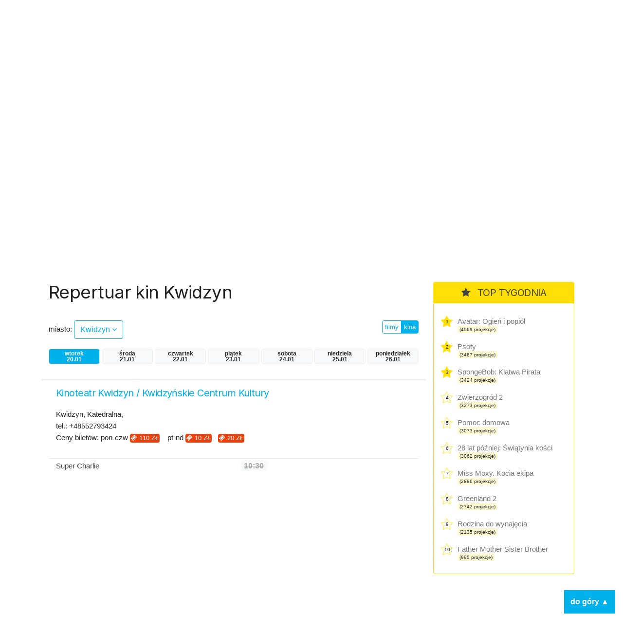

--- FILE ---
content_type: text/html; charset=UTF-8
request_url: https://kino.coigdzie.pl/kina/Kwidzyn
body_size: 6922
content:
<!DOCTYPE html>
<html lang="pl">
<head>

      <meta charset="UTF-8">
    <title>Kwidzyn - Codziennie aktualizowany repertuar wszystkich kin w Polsce. Wygodna wyszukiwarka repertuaru w mieście po tytule lub kinie.</title>
    <base href="https://kino.coigdzie.pl/">

          <meta name="robots" content="index,follow">
      <meta name="description" content="Repertuar kin Kwidzyn Z repertuarem kin coigdzie.pl® znajdziesz wszystkie projekcje filmów, które grane są tam gdzie akurat jesteś. Prezentujemy Wam informacje ze wszystkich kin w Polsce, ceny biletów, zwiastuny filmowe, plakaty, obsadę filmów i ich twórców. Sprawdź co i gdzie obejrzeć w okolicy!">
      <meta name="generator" content="Contao Open Source CMS for CoiGdzie.pl">
      <meta name="theme-color" content="#00b1ec" />
    
        <meta name="viewport" content="width=device-width, initial-scale=1, shrink-to-fit=no">
            <link rel="stylesheet" href="https://fonts.googleapis.com/css?family=Inter:400,400i,600,700&amp;subset=latin-ext">
	<link rel="stylesheet" href="https://cdnjs.cloudflare.com/ajax/libs/font-awesome/4.7.0/css/font-awesome.css" integrity="sha512-5A8nwdMOWrSz20fDsjczgUidUBR8liPYU+WymTZP1lmY9G6Oc7HlZv156XqnsgNUzTyMefFTcsFH/tnJE/+xBg==" crossorigin="anonymous" referrerpolicy="no-referrer">
	<link rel="stylesheet" href="https://cdn.jsdelivr.net/npm/bootstrap@4.6.2/dist/css/bootstrap.min.css" integrity="sha384-xOolHFLEh07PJGoPkLv1IbcEPTNtaed2xpHsD9ESMhqIYd0nLMwNLD69Npy4HI+N" crossorigin="anonymous">

	<link rel="stylesheet" href="files/kino/layout/css/styles.min.css?v=1749763327">
  
    <script src="https://code.jquery.com/jquery-3.7.1.min.js" integrity="sha256-/JqT3SQfawRcv/BIHPThkBvs0OEvtFFmqPF/lYI/Cxo=" crossorigin="anonymous"></script>
    <script src="https://cdn.jsdelivr.net/npm/bootstrap@4.6.2/dist/js/bootstrap.min.js" integrity="sha384-+sLIOodYLS7CIrQpBjl+C7nPvqq+FbNUBDunl/OZv93DB7Ln/533i8e/mZXLi/P+" crossorigin="anonymous"></script>
    <script src="files/kino/layout/js/jquery.autocomplete.min.js"></script>



    

    <script src="files/kino/layout/js/scripts.min.js?v=1702647952"></script>

	<script type="application/ld+json">
	{
	  "@context": "http://schema.org/",
	  "@type": "WebSite",
	  "name": "Repertuar kin, aktualności filmowe, wszystkie filmy i premiery w Twoim mieście! - coigdzie.pl®",
	  "image": "http://kino.coigdzie.pl/files/kino/kino.jpg",
	  "description": "Z repertuarem kin coigdzie.pl® znajdziesz wszystkie projekcje filmów, które grane są tam gdzie akurat jesteś. Prezentujemy Wam informacje ze wszystkich kin w Polsce, ceny biletów, zwiastuny filmowe, plakaty, obsadę filmów i ich twórców. Sprawdź co i gdzie obejrzeć w okolicy!"
	}
	</script>
	<link rel="shortcut icon" href="files/kino/layout/favicon/favicon.png">
	<link rel="apple-touch-icon" href="files/kino/layout/favicon/favicon_57.png">
	<link rel="apple-touch-icon" sizes="72x72" href="files/kino/layout/favicon/favicon_72.png">
	<link rel="apple-touch-icon" sizes="114x114" href="files/kino/layout/favicon/favicon_114.png">
	<link rel="apple-touch-icon" sizes="144x144" href="files/kino/layout/favicon/favicon_144.png">


  
  <script src="bundles/heimrichhannotcontaoutils/js/contao-utils-bundle.js?v=2f083106"></script><script async src="https://securepubads.g.doubleclick.net/tag/js/gpt.js"></script><link rel="canonical" href="https://kino.coigdzie.pl/kina/Kwidzyn" /><meta property="og:title" content="Aktualizowany codziennie repertuar sieci Cinema City, Helios, Multikino i ponad 300 kin studyjnych w Polsce. Bilety, premiery, aktualności filmowe, rankingi."><meta property="og:type" content="website"><meta property="og:image:width" content="600"><meta property="og:image:height" content="400"><meta property="og:image:secure_url" content="https://kino.coigdzie.pl/files/kino/kino-plener-header.png"><meta property="og:image" content="https://kino.coigdzie.pl/files/kino/kino-plener-header.png"><meta property="og:description" content="Codziennie aktualizowany repertuar wszystkich kin w Polsce. Wygodna wyszukiwarka repertuaru w mieście po tytule lub kinie. Autorski RANKING POPULARNOŚCI filmów. Ranking IMDb. Bilety do sieci kin Cinema City, Helios, Multikino oraz ponad 300 kin studyjnych."><meta property="og:site_name" content="Repertuar kin Coigdzie.pl®"><meta name="twitter:card" content="summary_large_image"><meta property="og:locale" content="pl_PL"><meta property="og:url" content="https://kino.coigdzie.pl/kina/Kwidzyn">
  <!-- Google Tag Manager -->
<script>(function(w,d,s,l,i){w[l]=w[l]||[];w[l].push({'gtm.start': new Date().getTime(),event:'gtm.js'});var f=d.getElementsByTagName(s)[0], j=d.createElement(s),dl=l!='dataLayer'?'&l='+l:'';j.async=true;j.src='https://www.googletagmanager.com/gtm.js?id='+i+dl;f.parentNode.insertBefore(j,f); })(window,document,'script','dataLayer','GTM-T9MN9XX');</script>
  <!-- End Tag Manager -->
  <!-- Google Tag Manager (noscript) -->
<noscript><iframe src="https://www.googletagmanager.com/ns.html?id=GTM-T9MN9XX" height="0" width="0" style="display:none;visibility:hidden"></iframe></noscript>
<!-- End Google Tag Manager (noscript) -->
  <!-- Global site tag (gtag.js) - Google Ads: 684688165 --> <script async src="https://www.googletagmanager.com/gtag/js?id=AW-684688165"></script> <script> window.dataLayer = window.dataLayer || []; function gtag(){dataLayer.push(arguments);} gtag('js', new Date()); gtag('config', 'AW-684688165'); </script>
<script type="text/javascript" src="https://lib.wtg-ads.com/lib.min.js" async></script>
</head>
<body id="top" class="mac chrome blink ch131 def" itemscope itemtype="http://schema.org/WebPage">

      
    <div id="wrapper">

                        <header id="header">
            <div class="inside">
              
<div id="topbar" class="container row">
	<div class="text-center nam"><a href="./"><img src="assets/images/4/nam-partner-kino-3fcdbf21.svg"  width="110" height="110" alt=""></a></div>
	<div class="text-center logo"><a href="./"><img src="assets/images/7/coigdzie_kino_white-87396191.svg"  width="215" height="110" alt=""></a></div>
</div>
<div id="topmenu">
	<div class="container row">
		<div class="col-md-8 menu">
<!-- indexer::stop -->
<nav class="mod_navigation block" id="mainNav">

  
  <a href="kina/Kwidzyn#skipNavigation3" class="invisible">Pomiń nawigacje</a>

  
<ul class="level_1">
            <li class="news sibling first"><a href="aktualnosci" title="kino.coigdzie.pl® - aktualności, premiery, festiwale, przeglądy" class="news sibling first">Aktualności</a></li>
                <li class="trail sibling"><a href="kina" title="Repertuar ze wszystkich kin w Polsce. Bilety, zwiastuny filmowe, opisy, rankingi." class="trail sibling">Repertuar kin</a></li>
                <li class="sibling"><a href="filmy" title="Filmy - baza filmowa, zwiastuny, twórcy i pełna obsada." class="sibling">Filmy</a></li>
                <li class="sibling last"><a href="premiery" title="Premiery - oficjalne daty premier prosto od dystrybutorów." class="sibling last">Premiery</a></li>
      </ul>

  <span id="skipNavigation3" class="invisible"></span>

</nav>
<!-- indexer::continue -->
</div>
		<div class="col-md-4 search"><input id="autocomplete"></div>
	</div>
</div>            </div>
          </header>
              
      
      <div id="cgdtop"   class="mobileinvisible"><div class="mh310" style="min-height: 330px;"><div id="bill_top" ></div></div></div>
     

              <div id="container" class="container row">

                      <main id="main" class="col-lg">
              <div class="inside">
                

  <div class="mod_article block" id="article-2">
    
          



<div class="cig_kino_menu">
<h1 class="kina">Repertuar kin Kwidzyn</h1>

	<div class="row">

		<!-- select -->
		<div class="cities col-8 "><label>miasto: </label> <a href="#" class="show btn btn-md btn-white">Kwidzyn <i class="fa fa-angle-down"></i></a>
		</div>
					<div class="list">
			<div class="inside">

			<div class="row">
			<div class="col-3">
			
						<a href="/kina/bialystok/dzien/wtorek" class="city main" title="Repertuar kin bialystok">Białystok</a><br />
			
						<a href="/kina/bielsko-biala/dzien/wtorek" class="city main" title="Repertuar kin bielsko-biala">Bielsko-Biała</a><br />
			
						<a href="/kina/bydgoszcz/dzien/wtorek" class="city main" title="Repertuar kin bydgoszcz">Bydgoszcz</a><br />
			
						<a href="/kina/czestochowa/dzien/wtorek" class="city main" title="Repertuar kin czestochowa">Częstochowa</a><br />
			
						<a href="/kina/gdansk/dzien/wtorek" class="city main" title="Repertuar kin gdansk">Gdańsk</a><br />
			
						<a href="/kina/gdynia/dzien/wtorek" class="city main" title="Repertuar kin gdynia">Gdynia</a><br />
			
			</div><div class="col-3">			<a href="/kina/gorzow-wielkopolski/dzien/wtorek" class="city main" title="Repertuar kin gorzow-wielkopolski">Gorzów Wielkopolski</a><br />
			
						<a href="/kina/katowice/dzien/wtorek" class="city main" title="Repertuar kin katowice">Katowice</a><br />
			
						<a href="/kina/kielce/dzien/wtorek" class="city main" title="Repertuar kin kielce">Kielce</a><br />
			
						<a href="/kina/krakow/dzien/wtorek" class="city main" title="Repertuar kin krakow">Kraków</a><br />
			
						<a href="/kina/lublin/dzien/wtorek" class="city main" title="Repertuar kin lublin">Lublin</a><br />
			
						<a href="/kina/lodz/dzien/wtorek" class="city main" title="Repertuar kin lodz">Łódź</a><br />
			
			</div><div class="col-3">			<a href="/kina/olsztyn/dzien/wtorek" class="city main" title="Repertuar kin olsztyn">Olsztyn</a><br />
			
						<a href="/kina/opole/dzien/wtorek" class="city main" title="Repertuar kin opole">Opole</a><br />
			
						<a href="/kina/poznan/dzien/wtorek" class="city main" title="Repertuar kin poznan">Poznań</a><br />
			
						<a href="/kina/rzeszow/dzien/wtorek" class="city main" title="Repertuar kin rzeszow">Rzeszów</a><br />
			
						<a href="/kina/szczecin/dzien/wtorek" class="city main" title="Repertuar kin szczecin">Szczecin</a><br />
			
						<a href="/kina/torun/dzien/wtorek" class="city main" title="Repertuar kin torun">Toruń</a><br />
			
			</div><div class="col-3">			<a href="/kina/warszawa/dzien/wtorek" class="city main" title="Repertuar kin warszawa">Warszawa</a><br />
			
						<a href="/kina/wroclaw/dzien/wtorek" class="city main" title="Repertuar kin wroclaw">Wrocław</a><br />
			
						<a href="/kina/zielona-gora/dzien/wtorek" class="city main" title="Repertuar kin zielona-gora">Zielona Góra</a><br />
						</div>
			<div class="col-12">&nbsp;</div>
			</div>

			<p class="more"><a href="/kina/wszystkie/dzien/wtorek" class="btn btn-sm btn-blue">więcej miast  &raquo;</a></p>
			</div>
			</div>

		<!-- /select -->

		<!-- filtr -->
		<div class="col text-right">
		<div class="btn-group filtr"><a href="/miasto/Kwidzyn/dzien/wtorek" class="btn btn-xs btn-white ">filmy</a>
		<a href="/kina/Kwidzyn/dzien/wtorek" class="btn btn-xs btn-white  btn-blue">kina</a>
		</div>
		</div>
		<!-- /filtr -->

	</div>




	<!-- days -->
		<div class="days row">
				<a id="daycurrent" class="day badge col col-xs-3 badge-light badge-blue wtorek" href="/kina/Kwidzyn/dzien/wtorek" title="Repertuar kin Kwidzyn">wtorek<br>20.01</a>
				<a  class="day badge col col-xs-3 badge-light środa" href="/kina/Kwidzyn/dzien/środa" title="Repertuar kin Kwidzyn">środa<br>21.01</a>
				<a  class="day badge col col-xs-3 badge-light czwartek" href="/kina/Kwidzyn/dzien/czwartek" title="Repertuar kin Kwidzyn">czwartek<br>22.01</a>
				<a  class="day badge col col-xs-3 badge-light piątek" href="/kina/Kwidzyn/dzien/piątek" title="Repertuar kin Kwidzyn">piątek<br>23.01</a>
				<a  class="day badge col col-xs-3 badge-light sobota" href="/kina/Kwidzyn/dzien/sobota" title="Repertuar kin Kwidzyn">sobota<br>24.01</a>
				<a  class="day badge col col-xs-3 badge-light niedziela" href="/kina/Kwidzyn/dzien/niedziela" title="Repertuar kin Kwidzyn">niedziela<br>25.01</a>
				<a  class="day badge col col-xs-3 badge-light poniedziałek" href="/kina/Kwidzyn/dzien/poniedziałek" title="Repertuar kin Kwidzyn">poniedziałek<br>26.01</a>
				</div>
		<!-- /days -->


</div>




<div class="cig_kino_cinemas">



<div class="cinema">
<div class="details row">
<div class="cinemaname col-12 col-md-8">
 <a href="/kino/kinoteatr-kwidzyn-kwidzynskie-centrum-kultury-8332" class="title"><h2>Kinoteatr Kwidzyn / Kwidzyńskie Centrum Kultury</h2></a>
<div class="info">
Kwidzyn, Katedralna, <br />tel.: +48552793424</div>
</div>

<div class="col-12 col-md-2 icons">
<span class="icon food"></span></div>
<div class="col-6 col-md-2 logo text-right">
	&nbsp;</div>
<div class="col-12">Ceny biletów: pon-czw <span class="badge badge-ticket"><i class="fa fa-ticket"></i> 110 zł</span>&nbsp;&nbsp;&nbsp; pt-nd <span class="badge badge-ticket"><i class="fa fa-ticket"></i> 10 zł</span> - <span class="badge badge-ticket"><i class="fa fa-ticket"></i> 20 zł</span></div></div>
<div class="first movies">
<div class="first movie row">
	<div class="col">
<a href="/film/super-charlie-1348957" title="Super Charlie" class="movietitle">Super Charlie</a>
	</div>
	<div class="col shows">
	        	<span class="old badge badge-light" data-time="">10:30</span>
	        	</div>
</div>
</div>
</div>
	

</div>

    
      </div>

              </div>
                          </main>
          
                                    <aside id="left" class="col-lg">
                <div class="inside">
                  
                </div>
              </aside>
                      
                                    <aside id="right" class="col-lg">
                <div class="inside">
                  	<div class="cig_kino_topten g3">
		<div class="content">
			<h2><i class="fa fa-star"></i> TOP TYGODNIA</h2>
																	<div class="itemx promo">
						<span class="item">
							<div class="counter">1</div>
							<a href="/film/avatar-ogien-i-popiol-1358194" class="title" title="Avatar: Ogień i popiół">
								Avatar: Ogień i popiół							</a>
							<div class="projekcje">
								<span class="badge badge-light">(4569 projekcje)</span>
							</div>
						</span>
					</div>
																					<div class="itemx promo">
						<span class="item">
							<div class="counter">2</div>
							<a href="/film/psoty-1362602" class="title" title="Psoty">
								Psoty							</a>
							<div class="projekcje">
								<span class="badge badge-light">(3487 projekcje)</span>
							</div>
						</span>
					</div>
																					<div class="itemx promo">
						<span class="item">
							<div class="counter">3</div>
							<a href="/film/spongebob-klatwa-pirata-dubbing-1360766" class="title" title="SpongeBob: Klątwa Pirata">
								SpongeBob: Klątwa Pirata							</a>
							<div class="projekcje">
								<span class="badge badge-light">(3424 projekcje)</span>
							</div>
						</span>
					</div>
																					<div class="itemx">
						<span class="item">
							<div class="counter">4</div>
							<a href="/film/zwierzogrod-2-1355429" class="title" title="Zwierzogród 2">
								Zwierzogród 2							</a>
							<div class="projekcje">
								<span class="badge badge-light">(3273 projekcje)</span>
							</div>
						</span>
					</div>
																					<div class="itemx">
						<span class="item">
							<div class="counter">5</div>
							<a href="/film/pomoc-domowa-1360711" class="title" title="Pomoc domowa">
								Pomoc domowa							</a>
							<div class="projekcje">
								<span class="badge badge-light">(3073 projekcje)</span>
							</div>
						</span>
					</div>
																					<div class="itemx">
						<span class="item">
							<div class="counter">6</div>
							<a href="/film/28-lat-pozniej-swiatynia-kosci-1363003" class="title" title="28 lat później: Świątynia kości">
								28 lat później: Świątynia kości							</a>
							<div class="projekcje">
								<span class="badge badge-light">(3062 projekcje)</span>
							</div>
						</span>
					</div>
																					<div class="itemx">
						<span class="item">
							<div class="counter">7</div>
							<a href="/film/miss-moxy-kocia-ekipa-dubbing-1346130" class="title" title="Miss Moxy. Kocia ekipa">
								Miss Moxy. Kocia ekipa							</a>
							<div class="projekcje">
								<span class="badge badge-light">(2886 projekcje)</span>
							</div>
						</span>
					</div>
																					<div class="itemx">
						<span class="item">
							<div class="counter">8</div>
							<a href="/film/greenland-2-1362595" class="title" title="Greenland 2">
								Greenland 2							</a>
							<div class="projekcje">
								<span class="badge badge-light">(2742 projekcje)</span>
							</div>
						</span>
					</div>
																					<div class="itemx">
						<span class="item">
							<div class="counter">9</div>
							<a href="/film/rodzina-do-wynajecia-1362620" class="title" title="Rodzina do wynajęcia">
								Rodzina do wynajęcia							</a>
							<div class="projekcje">
								<span class="badge badge-light">(2135 projekcje)</span>
							</div>
						</span>
					</div>
																					<div class="itemx last">
						<span class="item">
							<div class="counter">10</div>
							<a href="/film/father-mother-sister-brother-1360011" class="title" title="Father Mother Sister Brother">
								Father Mother Sister Brother							</a>
							<div class="projekcje">
								<span class="badge badge-light">(995 projekcje)</span>
							</div>
						</span>
					</div>
							
		</div>
	</div>
<div class="cgd" ><div class="mh310" style="min-height: 280px;"><div id="half_1" ></div></div></div><div class="cig_kino_premiere">
<div class="content">
	<h2><i class="fa fa-bell"></i>  Premiery</h2>

<div class="date"><h3>16 stycznia</h3></div>
<div class="item"><a href="/film/28-lat-pozniej-swiatynia-kosci-1363003" class="title">28 lat później: Świątynia kości</a></div>
<div class="item"><a href="/film/anzu-kot-duch-1363209" class="title">Anzu. Kot-duch</a></div>
<div class="item"><a href="/film/delfinek-i-ja-2-1360542" class="title">Delfinek i ja 2</a></div>
<div class="item"><a href="/film/father-mother-sister-brother-1360011" class="title">Father Mother Sister Brother</a></div>
<div class="item"><a href="/film/greenland-2-1362595" class="title">Greenland 2</a></div>
<div class="item"><a href="/film/miss-moxy-kocia-ekipa-dubbing-1346130" class="title">Miss Moxy. Kocia ekipa (dubbing)</a></div>
<div class="item"><a href="/film/psoty-1362602" class="title">Psoty</a></div>
<div class="item"><a href="/film/rodzina-do-wynajecia-1362620" class="title">Rodzina do wynajęcia</a></div>
<div class="item"><a href="/film/tafiti-dubbing-1362899" class="title">Tafiti (dubbing)</a></div>


<div class="date"><h3>23 stycznia</h3></div>
<div class="item"><a href="/film/90-minut-do-wolnosci-1363472" class="title">90 minut do wolności</a></div>
<div class="item"><a href="/film/dobry-wieczor-dobry-dzien-1352595" class="title">Dobry wieczór, dobry dzień</a></div>
<div class="item"><a href="/film/dwaj-prokutatorzy-1363473" class="title">Dwaj prokutatorzy</a></div>
<div class="item"><a href="/film/hamnet-1355593" class="title">Hamnet</a></div>
<div class="item"><a href="/film/mala-amelia-1346356" class="title">Mała Amelia</a></div>
<div class="item"><a href="/film/powrot-do-silent-hill-1363219" class="title">Powrót do Silent Hill</a></div>
<div class="item"><a href="/film/szybcy-i-sprytni-1363474" class="title">Szybcy i sprytni</a></div>
<div class="item"><a href="/film/wielka-warszawska-1306414" class="title">Wielka Warszawska</a></div>


<div class="date"><h3>29 stycznia</h3></div>
<div class="item"><a href="/film/glos-hind-rajab-1355174" class="title">Głos Hind Rajab</a></div>


<div class="date"><h3>30 stycznia</h3></div>
<div class="item"><a href="/film/chce-wiecej-1363475" class="title">Chcę więcej</a></div>
<div class="item"><a href="/film/szympans-1363575" class="title">Szympans</a></div>
<div class="item"><a href="/film/wielki-marty-1361825" class="title">Wielki Marty</a></div>
<div class="item"><a href="/film/wpatrujac-sie-w-slonce-1356173" class="title">Wpatrując się w słońce</a></div>
<div class="item"><a href="/film/zapiski-smiertelnika-1352753" class="title">Zapiski śmiertelnika</a></div>
<div class="item"><a href="/film/zbuntowana-ksiezniczka-i-ekipa-ratunkowa-1360621" class="title">Zbuntowana księżniczka i ekipa ratunkowa</a></div>


<div class="date"><h3>15 lutego</h3></div>
<div class="item"><a href="/film/big-george-foreman-1281118" class="title">Big George Foreman</a></div>
<div class="item"><a href="/film/champions-1281119" class="title">Champions</a></div>
<div class="item"><a href="/film/kapitan-wolkonogow-uciekl-1263513" class="title">Kapitan Wołkonogow uciekł</a></div>


</div>
</div>
<div class="cgd tsticky" ><div class="mh310" style="min-height: 310px;"><div id="half_2" ></div></div></div>

                </div>
              </aside>
                      
        </div>
      
                              <footer id="footer">
            <div class="inside">
              
<div class="container row">
	<div class="col-md menu">
		<ul>
			<li><a href="https://www.coigdzie.pl/o-nas/">O nas</a></li>
			<li><a href="https://www.coigdzie.pl/cennik/">Sprzedaż danych</a></li>
			<li><a href="/files/kino/oferty/coigdziepl-reklama-marzec2022.pdf" target="_blank">Oferta reklamowa</a></li>
			<li><a href="https://www.coigdzie.pl/kontakt/">Kontakt</a></li>
		</ul>
		<p class="social"><a href="https://www.facebook.com/coigdzie/" class="facebook" target="_blank"><i class="fa fa-facebook-square"></i></a><a href="https://twitter.com/coigdziepl/" class="twitter" target="_blank"><i class="fa fa-twitter-square"></i></a></p>
		<p>Copyright by coigdzie.pl sp. z o.o.<br>
ul. Nowogrodzka 31, 00-511 Warszawa<br>
NIP: 1182006143, KRS: 0000335060, REGON: 141962729</p>
	</div>
	<div class="col-md links">repertuar kin, baza imprez i wydarzeń dostępne również w:<br><a href="https://play.google.com/store/apps/details?id=pl.coigdzie.android&hl=pl" target="_blank" class="app"><img src="assets/images/f/googleplay250-a98a2bd6.png"  width="152" height="45" alt=""></a><a href="https://itunes.apple.com/pl/app/repertuary-koncerty-coigdzie/id996900077" target="_blank" class="app"><img src="assets/images/6/appstore250-b56dfd80.png"  width="152" height="45" alt=""></a><a href="https://wap3.hispace.hicloud.com/uowap/index.jsp#/detailApp/C101384567?accessId=fe9e6b24a1c44aa2a615bbc3f45bde7c" target="_blank" class="app"><img src="assets/images/4/appgallery250-8d8e12a2.png"  width="150" height="45" alt=""></a>
	</div>
</div>            </div>
          </footer>
              
    </div>

      
  
  
      <div style="display: flex; justify-content: center; padding: 16px; background-color: #efefef; gap:16px;"><a href="https://zarazjestem.pl">Montaż mebli Warszawa</a> <span>/</span> <a href="https://annasychowicz.pl">Sesja zdjęciowa z psem</a></div> 

<script>
  (function(i,s,o,g,r,a,m){i['GoogleAnalyticsObject']=r;i[r]=i[r]||function(){(i[r].q=i[r].q||[]).push(arguments)},i[r].l=1*new Date();a=s.createElement(o),m=s.getElementsByTagName(o)[0];a.async=1;a.src=g;m.parentNode.insertBefore(a,m)})(window,document,'script','https://www.google-analytics.com/analytics.js','ga');
  ga('create', 'UA-9474094-2', 'auto');
      ga('set', 'anonymizeIp', true);
    ga('send', 'pageview');
</script>
<div class='scroll-to-top'>do góry ▲</div>
<script>(function(){var $body=$('body');var $html=$('html');var $scrollToTop=$('.scroll-to-top');var scrollTimeout;$(window).on('scroll',function(){var $this=$(this);if ( scrollTimeout )
          clearTimeout(scrollTimeout);scrollTimeout=setTimeout(function(){if ( $this.scrollTop()>100 ){$scrollToTop.addClass('shown')}else{$scrollToTop.removeClass('shown')}},100)});$scrollToTop.on('click',function(){$body.add( $html ).animate({scrollTop: 0},1000);$(this).removeClass('shown')})})(window,jQuery)</script>
</body>

</body>
</html>

--- FILE ---
content_type: application/javascript; charset=utf-8
request_url: https://lib.wtg-ads.com/publisher/kino.coigdzie.pl/standard.publisher.config.min.js
body_size: 30107
content:
w2g.bidders = [
    {
        BidderSize: [1200, 300],
        BidderSizeSent: [[1200, 300], [970, 300], [970, 250], [750, 300], [750, 200]],
        bids: [
            { bidder: "rtbhouse", params: { region: "prebid-eu", publisherId: "DPvmdEIcN6xczqVEVpOV" } },
            { bidder: "adform", params: { mid: "1670202" } },
            { bidder: "appnexus", params: { placementId: "29624557" } },
            { bidder: 'connectad', params: { networkId: 118, siteId: 1078405 } },
            { bidder: "openx", params: { unit: "559246765", delDomain:"waytogrow-d.openx.net" } },
            { bidder: "sspBC" },
        ]
    },
    {
        BidderSize: [970, 250],
        BidderSizeSent: [[970, 250], [750, 300], [750, 200]],
        bids: [
            { bidder: "rtbhouse", params: { region: "prebid-eu", publisherId: "DPvmdEIcN6xczqVEVpOV" } },
            { bidder: "adform", params: { mid: "1670194" } },
            { bidder: "appnexus", params: { placementId: "29624557" } },
            { bidder: 'connectad', params: { networkId: 118, siteId: 1078405 } },
            { bidder: "openx", params: { unit: "559246767", delDomain:"waytogrow-d.openx.net" } },
            { bidder: "sspBC" },
        ]
    },
    {
        BidderSize: [970, 90],
        BidderSizeSent: [[970, 90], [750, 100], [728, 90]],
        bids: [
            { bidder: "rtbhouse", params: { region: "prebid-eu", publisherId: "DPvmdEIcN6xczqVEVpOV" } },
            { bidder: "adform", params: { mid: "1670224" } },
            { bidder: "appnexus", params: { placementId: "29624557" } },
            { bidder: 'connectad', params: { networkId: 118, siteId: 1078405 } },
            { bidder: "openx", params: { unit: "559246768", delDomain:"waytogrow-d.openx.net" } },
            { bidder: "sspBC" },
        ]
    },
    {
        BidderSize: [750, 300],
        BidderSizeSent: [[750, 300], [750, 200]],
        bids: [
            { bidder: "rtbhouse", params: { region: "prebid-eu", publisherId: "DPvmdEIcN6xczqVEVpOV" } },
            { bidder: "adform", params: { mid: "1670225" } },
            { bidder: "appnexus", params: { placementId: "29624557" } },
            { bidder: 'connectad', params: { networkId: 118, siteId: 1078405 } },
            { bidder: "openx", params: { unit: "559246769", delDomain:"waytogrow-d.openx.net" } },
            { bidder: "sspBC" },
        ]
    },
    {
        BidderSize: [750, 200],
        BidderSizeSent: [[750, 200], [750, 100], [728, 90]],
        bids: [
            { bidder: "rtbhouse", params: { region: "prebid-eu", publisherId: "DPvmdEIcN6xczqVEVpOV" } },
            { bidder: "adform", params: { mid: "1670200" } },
            { bidder: "appnexus", params: { placementId: "29624557" } },
            { bidder: 'connectad', params: { networkId: 118, siteId: 1078405 } },
            { bidder: "openx", params: { unit: "559246785", delDomain:"waytogrow-d.openx.net" } },
            { bidder: "sspBC" },
        ]
    },
    {
        BidderSize: [300, 600],
        BidderSizeSent: [[300, 600], [160, 300], [300, 250]],
        bids: [
            { bidder: "rtbhouse", params: { region: "prebid-eu", publisherId: "DPvmdEIcN6xczqVEVpOV" } },
            { bidder: "adform", params: { mid: "1670196" } },
            { bidder: "appnexus", params: { placementId: "29624557" } },
            { bidder: 'connectad', params: { networkId: 118, siteId: 1078405 } },
            { bidder: "openx", params: { unit: "559246771", delDomain:"waytogrow-d.openx.net" } },
            { bidder: "sspBC" },
        ]
    },
    {
        BidderSize: [360, 100],
        BidderSizeSent: [[360, 100], [360, 50], [320, 100], [320, 50]],
        bids: [
            { bidder: "rtbhouse", params: { region: "prebid-eu", publisherId: "DPvmdEIcN6xczqVEVpOV" } },
            { bidder: "adform", params: { mid: "1670226" } },
            { bidder: "appnexus", params: { placementId: "29624557" } },
            { bidder: 'connectad', params: { networkId: 118, siteId: 1078405 } },
            { bidder: "openx", params: { unit: "559246772", delDomain:"waytogrow-d.openx.net" } },
            { bidder: "sspBC" },
        ],
    },
    {
        BidderSize: [336, 280],
        BidderSizeSent: [[336, 280], [300, 250], [250, 250]],
        bids: [
            { bidder: "rtbhouse", params: { region: "prebid-eu", publisherId: "DPvmdEIcN6xczqVEVpOV" } },
            { bidder: "adform", params: { mid: "1670199" } },
            { bidder: "appnexus", params: { placementId: "29624557" } },
            { bidder: 'connectad', params: { networkId: 118, siteId: 1078405 } },
            { bidder: "openx", params: { unit: "559246773", delDomain:"waytogrow-d.openx.net" } },
            { bidder: "sspBC" },
        ],
    },
    {
        BidderSize: [300, 250],
        BidderSizeSent: [[300, 250], [250, 250]],
        bids: [
            { bidder: "rtbhouse", params: { region: "prebid-eu", publisherId: "DPvmdEIcN6xczqVEVpOV" } },
            { bidder: "adform", params: { mid: "1670195" } },
            { bidder: "appnexus", params: { placementId: "29624557" } },
            { bidder: 'connectad', params: { networkId: 118, siteId: 1078405 } },
            { bidder: "openx", params: { unit: "559246774", delDomain:"waytogrow-d.openx.net" } },
            { bidder: "sspBC" },
        ]
    }
];
window.pbjs = window.pbjs || {}, window.pbjs.que = window.pbjs.que || [], window.pbjs.que.push(function() {
    window.pbjs.setConfig({
        useBidCache: !0,
        userSync: {
            userIds: [{
                name: "id5Id",
                params: {
                    partner: 802
                },
                storage: {
                    type: "html5",
                    name: "id5id",
                    expires: 90,
                    refreshInSeconds: 28800
                }
            }],
            auctionDelay: 50
        }
    })
})
w2g.publisherConfigCallback (conf = {
        gdpr: {
            tcf2: true
        },
        wtgl: true,
        slots: [
            {
                SlotId: "bill_top",
                label: true,
                Handle: {
                    selector: "",
                    insert: { type: "inside" }
                },
                slotsPadding: { bottom: 15 },
                AdUnitName: "/22087116694/coigdzie.pl/billtop",
                Sizes: [[1200, 300], [970, 300], [970, 250], [750, 300], [750, 200], [336, 280], [300, 250], [250, 250]],
                PBSize: w2g.bidders,
                Mapping: [
                    [[1250, 0], [1200, 300]],
                    [[990, 0], [970, 250]],
                    [[770, 0], [750, 300]],
                    [[336, 0], [[336, 280], [300, 250]]],
                    [[0, 0], [300, 250]]
                ],
            },
            {
                SlotId: "half_1",
                label: true,
                Handle: { 
                    selector: "", 
                    insert: { type: "inside" } 
                },
                AdUnitName: "/22087116694/coigdzie.pl/half1",
                Sizes: [[336, 280], [300, 250]],
                PBSize: w2g.bidders,
                Mapping: [
                    [[766, 0], [300, 250]],
                    [[0, 0], [336, 280]],
                ],
            },
            {
                SlotId: "half_2",
                label: true,
                type: { name: "lazy", px: 200 },
                Handle: { 
                    selector: "", 
                    insert: { type: "inside" } 
                },
                AdUnitName: "/22087116694/coigdzie.pl/half2",
                Sizes: [[300, 600], [160, 600], [336, 280], [300, 250]],
                PBSize: w2g.bidders,
                Mapping: [
                    [[776, 0], [300, 600]],
                    [[0, 0], [336, 280]],
                ],
            },
            {
                SlotId: "bill_1",
                label: true,
                slotsPadding: { bottom: 20 },
                type: { name: 'lazy', px: 200 },
                Handle: {
                    selector: "",
                    insert: { type: "inside" }
                },
                AdUnitName: "/22087116694/coigdzie.pl/bill1",
                Sizes: [[750, 200], [750, 100], [728, 90], [336, 280], [300, 250], [250, 250]],
                PBSize: w2g.bidders,
                Mapping: [
                    [[1600, 0], [[750, 200], [750, 100], [728, 90]]],
                    [[336, 0], [[336, 280], [300, 250]]],
                    [[0, 0], [300, 250]]
                ],
            },
          {
                SlotId: "bill_2",
                label: true,
                slotsPadding: { bottom: 20 },
                type: { name: 'lazy', px: 200 },
                Handle: {
                    selector: "",
                    insert: { type: "inside" }
                },
                AdUnitName: "/22087116694/coigdzie.pl/bill2",
                Sizes: [[750, 200], [750, 100], [728, 90], [336, 280], [300, 250], [250, 250]],
                PBSize: w2g.bidders,
                Mapping: [
                    [[1600, 0], [[750, 200], [750, 100], [728, 90]]],
                    [[336, 0], [[336, 280], [300, 250]]],
                    [[0, 0], [300, 250]]
                ],
            },
            {
                SlotId: "bill_3",
                label: true,
                slotsPadding: { bottom: 20 },
                type: { name: 'lazy', px: 200 },
                Handle: {
                    selector: "",
                    insert: { type: "inside" }
                },
                AdUnitName: "/22087116694/coigdzie.pl/bill3",
                Sizes: [[750, 200], [750, 100], [728, 90], [336, 280], [300, 250], [250, 250]],
                PBSize: w2g.bidders,
                Mapping: [
                    [[1600, 0], [[750, 200], [750, 100], [728, 90]]],
                    [[336, 0], [[336, 280], [300, 250]]],
                    [[0, 0], [300, 250]]
                ],
            },
            {
                SlotId: "bill_4",
                label: true,
                slotsPadding: { bottom: 20 },
                type: { name: 'lazy', px: 200 },
                Handle: {
                    selector: "",
                    insert: { type: "inside" }
                },
                AdUnitName: "/22087116694/coigdzie.pl/bill4",
                Sizes: [[750, 200], [750, 100], [728, 90], [336, 280], [300, 250], [250, 250]],
                PBSize: w2g.bidders,
                Mapping: [
                    [[1600, 0], [[750, 200], [750, 100], [728, 90]]],
                    [[336, 0], [[336, 280], [300, 250]]],
                    [[0, 0], [300, 250]]
                ],
            },
            {
                SlotId: "bill_5",
                label: true,
                slotsPadding: { bottom: 20 },
                type: { name: 'lazy', px: 200 },
                Handle: {
                    selector: "",
                    insert: { type: "inside" }
                },
                AdUnitName: "/22087116694/coigdzie.pl/bill5",
                Sizes: [[750, 200], [750, 100], [728, 90], [336, 280], [300, 250], [250, 250]],
                PBSize: w2g.bidders,
                Mapping: [
                    [[1600, 0], [[750, 200], [750, 100], [728, 90]]],
                    [[336, 0], [[336, 280], [300, 250]]],
                    [[0, 0], [300, 250]]
                ],
            },
            {
                SlotId: "bill_6",
                label: true,
                slotsPadding: { bottom: 20 },
                type: { name: 'lazy', px: 200 },
                Handle: {
                    selector: "",
                    insert: { type: "inside" }
                },
                AdUnitName: "/22087116694/coigdzie.pl/bill6",
                Sizes: [[750, 200], [750, 100], [728, 90], [336, 280], [300, 250], [250, 250]],
                PBSize: w2g.bidders,
                Mapping: [
                    [[1600, 0], [[750, 200], [750, 100], [728, 90]]],
                    [[336, 0], [[336, 280], [300, 250]]],
                    [[0, 0], [300, 250]]
                ],
            },
            {
                SlotId: "bill_7",
                label: true,
                slotsPadding: { bottom: 20 },
                type: { name: 'lazy', px: 200 },
                Handle: {
                    selector: "",
                    insert: { type: "inside" }
                },
                AdUnitName: "/22087116694/coigdzie.pl/bill7",
                Sizes: [[750, 200], [750, 100], [728, 90], [336, 280], [300, 250], [250, 250]],
                PBSize: w2g.bidders,
                Mapping: [
                    [[1600, 0], [[750, 200], [750, 100], [728, 90]]],
                    [[336, 0], [[336, 280], [300, 250]]],
                    [[0, 0], [300, 250]]
                ],
            },
            {
                SlotId: "bill_8",
                label: true,
                slotsPadding: { bottom: 20 },
                type: { name: 'lazy', px: 200 },
                Handle: {
                    selector: "",
                    insert: { type: "inside" }
                },
                AdUnitName: "/22087116694/coigdzie.pl/bill8",
                Sizes: [[750, 200], [750, 100], [728, 90], [336, 280], [300, 250], [250, 250]],
                PBSize: w2g.bidders,
                Mapping: [
                    [[1600, 0], [[750, 200], [750, 100], [728, 90]]],
                    [[336, 0], [[336, 280], [300, 250]]],
                    [[0, 0], [300, 250]]
                ],
            },
            {
                SlotId: "bill_9",
                label: true,
                slotsPadding: { bottom: 20 },
                type: { name: 'lazy', px: 200 },
                Handle: {
                    selector: "",
                    insert: { type: "inside" }
                },
                AdUnitName: "/22087116694/coigdzie.pl/bill9",
                Sizes: [[750, 200], [750, 100], [728, 90], [336, 280], [300, 250], [250, 250]],
                PBSize: w2g.bidders,
                Mapping: [
                    [[1600, 0], [[750, 200], [750, 100], [728, 90]]],
                    [[336, 0], [[336, 280], [300, 250]]],
                    [[0, 0], [300, 250]]
                ],
            },
            {
                SlotId: "bill_10",
                label: true,
                slotsPadding: { bottom: 20 },
                type: { name: 'lazy', px: 200 },
                Handle: {
                    selector: "",
                    insert: { type: "inside" }
                },
                AdUnitName: "/22087116694/coigdzie.pl/bill10",
                Sizes: [[750, 200], [750, 100], [728, 90], [336, 280], [300, 250], [250, 250]],
                PBSize: w2g.bidders,
                Mapping: [
                    [[1600, 0], [[750, 200], [750, 100], [728, 90]]],
                    [[336, 0], [[336, 280], [300, 250]]],
                    [[0, 0], [300, 250]]
                ],
            },
            {
                SlotId: "bill_11",
                label: true,
                slotsPadding: { bottom: 20 },
                type: { name: 'lazy', px: 200 },
                Handle: {
                    selector: "",
                    insert: { type: "inside" }
                },
                AdUnitName: "/22087116694/coigdzie.pl/bill11",
                Sizes: [[750, 200], [750, 100], [728, 90], [336, 280], [300, 250], [250, 250]],
                PBSize: w2g.bidders,
                Mapping: [
                    [[1600, 0], [[750, 200], [750, 100], [728, 90]]],
                    [[336, 0], [[336, 280], [300, 250]]],
                    [[0, 0], [300, 250]]
                ],
            },
          {
                SlotId: "bill_12",
                label: true,
                slotsPadding: { bottom: 20 },
                type: { name: 'lazy', px: 200 },
                Handle: {
                    selector: "",
                    insert: { type: "inside" }
                },
                AdUnitName: "/22087116694/coigdzie.pl/bill12",
                Sizes: [[750, 200], [750, 100], [728, 90], [336, 280], [300, 250], [250, 250]],
                PBSize: w2g.bidders,
                Mapping: [
                    [[1600, 0], [[750, 200], [750, 100], [728, 90]]],
                    [[336, 0], [[336, 280], [300, 250]]],
                    [[0, 0], [300, 250]]
                ],
            },
            {
                SlotId: "bill_13",
                label: true,
                slotsPadding: { bottom: 20 },
                type: { name: 'lazy', px: 200 },
                Handle: {
                    selector: "",
                    insert: { type: "inside" }
                },
                AdUnitName: "/22087116694/coigdzie.pl/bill13",
                Sizes: [[750, 200], [750, 100], [728, 90], [336, 280], [300, 250], [250, 250]],
                PBSize: w2g.bidders,
                Mapping: [
                    [[1600, 0], [[750, 200], [750, 100], [728, 90]]],
                    [[336, 0], [[336, 280], [300, 250]]],
                    [[0, 0], [300, 250]]
                ],
            },
            {
                SlotId: "bill_14",
                label: true,
                slotsPadding: { bottom: 20 },
                type: { name: 'lazy', px: 200 },
                Handle: {
                    selector: "",
                    insert: { type: "inside" }
                },
                AdUnitName: "/22087116694/coigdzie.pl/bill14",
                Sizes: [[750, 200], [750, 100], [728, 90], [336, 280], [300, 250], [250, 250]],
                PBSize: w2g.bidders,
                Mapping: [
                    [[1600, 0], [[750, 200], [750, 100], [728, 90]]],
                    [[336, 0], [[336, 280], [300, 250]]],
                    [[0, 0], [300, 250]]
                ],
            },
            {
                SlotId: "bill_15",
                label: true,
                slotsPadding: { bottom: 20 },
                type: { name: 'lazy', px: 200 },
                Handle: {
                    selector: "",
                    insert: { type: "inside" }
                },
                AdUnitName: "/22087116694/coigdzie.pl/bill15",
                Sizes: [[750, 200], [750, 100], [728, 90], [336, 280], [300, 250], [250, 250]],
                PBSize: w2g.bidders,
                Mapping: [
                    [[1600, 0], [[750, 200], [750, 100], [728, 90]]],
                    [[336, 0], [[336, 280], [300, 250]]],
                    [[0, 0], [300, 250]]
                ],
            },
            {
                SlotId: "bill_16",
                label: true,
                slotsPadding: { bottom: 20 },
                type: { name: 'lazy', px: 200 },
                Handle: {
                    selector: "",
                    insert: { type: "inside" }
                },
                AdUnitName: "/22087116694/coigdzie.pl/bill16",
                Sizes: [[750, 200], [750, 100], [728, 90], [336, 280], [300, 250], [250, 250]],
                PBSize: w2g.bidders,
                Mapping: [
                    [[1600, 0], [[750, 200], [750, 100], [728, 90]]],
                    [[336, 0], [[336, 280], [300, 250]]],
                    [[0, 0], [300, 250]]
                ],
            },
            {
                SlotId: "bill_17",
                label: true,
                slotsPadding: { bottom: 20 },
                type: { name: 'lazy', px: 200 },
                Handle: {
                    selector: "",
                    insert: { type: "inside" }
                },
                AdUnitName: "/22087116694/coigdzie.pl/bill17",
                Sizes: [[750, 200], [750, 100], [728, 90], [336, 280], [300, 250], [250, 250]],
                PBSize: w2g.bidders,
                Mapping: [
                    [[1600, 0], [[750, 200], [750, 100], [728, 90]]],
                    [[336, 0], [[336, 280], [300, 250]]],
                    [[0, 0], [300, 250]]
                ],
            },
            {
                SlotId: "bill_18",
                label: true,
                slotsPadding: { bottom: 20 },
                type: { name: 'lazy', px: 200 },
                Handle: {
                    selector: "",
                    insert: { type: "inside" }
                },
                AdUnitName: "/22087116694/coigdzie.pl/bill18",
                Sizes: [[750, 200], [750, 100], [728, 90], [336, 280], [300, 250], [250, 250]],
                PBSize: w2g.bidders,
                Mapping: [
                    [[1600, 0], [[750, 200], [750, 100], [728, 90]]],
                    [[336, 0], [[336, 280], [300, 250]]],
                    [[0, 0], [300, 250]]
                ],
            },
            {
                SlotId: "bill_19",
                label: true,
                slotsPadding: { bottom: 20 },
                type: { name: 'lazy', px: 200 },
                Handle: {
                    selector: "",
                    insert: { type: "inside" }
                },
                AdUnitName: "/22087116694/coigdzie.pl/bill19",
                Sizes: [[750, 200], [750, 100], [728, 90], [336, 280], [300, 250], [250, 250]],
                PBSize: w2g.bidders,
                Mapping: [
                    [[1600, 0], [[750, 200], [750, 100], [728, 90]]],
                    [[336, 0], [[336, 280], [300, 250]]],
                    [[0, 0], [300, 250]]
                ],
            },
            {
                SlotId: "bill_20",
                label: true,
                slotsPadding: { bottom: 20 },
                type: { name: 'lazy', px: 200 },
                Handle: {
                    selector: "",
                    insert: { type: "inside" }
                },
                AdUnitName: "/22087116694/coigdzie.pl/bill20",
                Sizes: [[750, 200], [750, 100], [728, 90], [336, 280], [300, 250], [250, 250]],
                PBSize: w2g.bidders,
                Mapping: [
                    [[1600, 0], [[750, 200], [750, 100], [728, 90]]],
                    [[336, 0], [[336, 280], [300, 250]]],
                    [[0, 0], [300, 250]]
                ],
            },
            {
                SlotId: "bill_21",
                label: true,
                slotsPadding: { bottom: 20 },
                type: { name: 'lazy', px: 200 },
                Handle: {
                    selector: "",
                    insert: { type: "inside" }
                },
                AdUnitName: "/22087116694/coigdzie.pl/bill21",
                Sizes: [[750, 200], [750, 100], [728, 90], [336, 280], [300, 250], [250, 250]],
                PBSize: w2g.bidders,
                Mapping: [
                    [[1600, 0], [[750, 200], [750, 100], [728, 90]]],
                    [[336, 0], [[336, 280], [300, 250]]],
                    [[0, 0], [300, 250]]
                ],
            },
          {
                SlotId: "bill_22",
                label: true,
                slotsPadding: { bottom: 20 },
                type: { name: 'lazy', px: 200 },
                Handle: {
                    selector: "",
                    insert: { type: "inside" }
                },
                AdUnitName: "/22087116694/coigdzie.pl/bill22",
                Sizes: [[750, 200], [750, 100], [728, 90], [336, 280], [300, 250], [250, 250]],
                PBSize: w2g.bidders,
                Mapping: [
                    [[1600, 0], [[750, 200], [750, 100], [728, 90]]],
                    [[336, 0], [[336, 280], [300, 250]]],
                    [[0, 0], [300, 250]]
                ],
            },
            {
                SlotId: "bill_23",
                label: true,
                slotsPadding: { bottom: 20 },
                type: { name: 'lazy', px: 200 },
                Handle: {
                    selector: "",
                    insert: { type: "inside" }
                },
                AdUnitName: "/22087116694/coigdzie.pl/bill23",
                Sizes: [[750, 200], [750, 100], [728, 90], [336, 280], [300, 250], [250, 250]],
                PBSize: w2g.bidders,
                Mapping: [
                    [[1600, 0], [[750, 200], [750, 100], [728, 90]]],
                    [[336, 0], [[336, 280], [300, 250]]],
                    [[0, 0], [300, 250]]
                ],
            },
            {
                SlotId: "bill_24",
                label: true,
                slotsPadding: { bottom: 20 },
                type: { name: 'lazy', px: 200 },
                Handle: {
                    selector: "",
                    insert: { type: "inside" }
                },
                AdUnitName: "/22087116694/coigdzie.pl/bill24",
                Sizes: [[750, 200], [750, 100], [728, 90], [336, 280], [300, 250], [250, 250]],
                PBSize: w2g.bidders,
                Mapping: [
                    [[1600, 0], [[750, 200], [750, 100], [728, 90]]],
                    [[336, 0], [[336, 280], [300, 250]]],
                    [[0, 0], [300, 250]]
                ],
            },
            {
                SlotId: "bill_25",
                label: true,
                slotsPadding: { bottom: 20 },
                type: { name: 'lazy', px: 200 },
                Handle: {
                    selector: "",
                    insert: { type: "inside" }
                },
                AdUnitName: "/22087116694/coigdzie.pl/bill25",
                Sizes: [[750, 200], [750, 100], [728, 90], [336, 280], [300, 250], [250, 250]],
                PBSize: w2g.bidders,
                Mapping: [
                    [[1600, 0], [[750, 200], [750, 100], [728, 90]]],
                    [[336, 0], [[336, 280], [300, 250]]],
                    [[0, 0], [300, 250]]
                ],
            },
            {
                SlotId: "bill_26",
                label: true,
                slotsPadding: { bottom: 20 },
                type: { name: 'lazy', px: 200 },
                Handle: {
                    selector: "",
                    insert: { type: "inside" }
                },
                AdUnitName: "/22087116694/coigdzie.pl/bill26",
                Sizes: [[750, 200], [750, 100], [728, 90], [336, 280], [300, 250], [250, 250]],
                PBSize: w2g.bidders,
                Mapping: [
                    [[1600, 0], [[750, 200], [750, 100], [728, 90]]],
                    [[336, 0], [[336, 280], [300, 250]]],
                    [[0, 0], [300, 250]]
                ],
            },
            {
                SlotId: "bill_27",
                label: true,
                slotsPadding: { bottom: 20 },
                type: { name: 'lazy', px: 200 },
                Handle: {
                    selector: "",
                    insert: { type: "inside" }
                },
                AdUnitName: "/22087116694/coigdzie.pl/bill27",
                Sizes: [[750, 200], [750, 100], [728, 90], [336, 280], [300, 250], [250, 250]],
                PBSize: w2g.bidders,
                Mapping: [
                    [[1600, 0], [[750, 200], [750, 100], [728, 90]]],
                    [[336, 0], [[336, 280], [300, 250]]],
                    [[0, 0], [300, 250]]
                ],
            },
            {
                SlotId: "bill_28",
                label: true,
                slotsPadding: { bottom: 20 },
                type: { name: 'lazy', px: 200 },
                Handle: {
                    selector: "",
                    insert: { type: "inside" }
                },
                AdUnitName: "/22087116694/coigdzie.pl/bill28",
                Sizes: [[750, 200], [750, 100], [728, 90], [336, 280], [300, 250], [250, 250]],
                PBSize: w2g.bidders,
                Mapping: [
                    [[1600, 0], [[750, 200], [750, 100], [728, 90]]],
                    [[336, 0], [[336, 280], [300, 250]]],
                    [[0, 0], [300, 250]]
                ],
            },
            {
                SlotId: "bill_29",
                label: true,
                slotsPadding: { bottom: 20 },
                type: { name: 'lazy', px: 200 },
                Handle: {
                    selector: "",
                    insert: { type: "inside" }
                },
                AdUnitName: "/22087116694/coigdzie.pl/bill29",
                Sizes: [[750, 200], [750, 100], [728, 90], [336, 280], [300, 250], [250, 250]],
                PBSize: w2g.bidders,
                Mapping: [
                    [[1600, 0], [[750, 200], [750, 100], [728, 90]]],
                    [[336, 0], [[336, 280], [300, 250]]],
                    [[0, 0], [300, 250]]
                ],
            },
            {
                SlotId: "bill_30",
                label: true,
                slotsPadding: { bottom: 20 },
                type: { name: 'lazy', px: 200 },
                Handle: {
                    selector: "",
                    insert: { type: "inside" }
                },
                AdUnitName: "/22087116694/coigdzie.pl/bill30",
                Sizes: [[750, 200], [750, 100], [728, 90], [336, 280], [300, 250], [250, 250]],
                PBSize: w2g.bidders,
                Mapping: [
                    [[1600, 0], [[750, 200], [750, 100], [728, 90]]],
                    [[336, 0], [[336, 280], [300, 250]]],
                    [[0, 0], [300, 250]]
                ],
            },
            {
                SlotId: "bill_31",
                label: true,
                slotsPadding: { bottom: 20 },
                type: { name: 'lazy', px: 200 },
                Handle: {
                    selector: "",
                    insert: { type: "inside" }
                },
                AdUnitName: "/22087116694/coigdzie.pl/bill31",
                Sizes: [[750, 200], [750, 100], [728, 90], [336, 280], [300, 250], [250, 250]],
                PBSize: w2g.bidders,
                Mapping: [
                    [[1600, 0], [[750, 200], [750, 100], [728, 90]]],
                    [[336, 0], [[336, 280], [300, 250]]],
                    [[0, 0], [300, 250]]
                ],
            },
          {
                SlotId: "bill_32",
                label: true,
                slotsPadding: { bottom: 20 },
                type: { name: 'lazy', px: 200 },
                Handle: {
                    selector: "",
                    insert: { type: "inside" }
                },
                AdUnitName: "/22087116694/coigdzie.pl/bill32",
                Sizes: [[750, 200], [750, 100], [728, 90], [336, 280], [300, 250], [250, 250]],
                PBSize: w2g.bidders,
                Mapping: [
                    [[1600, 0], [[750, 200], [750, 100], [728, 90]]],
                    [[336, 0], [[336, 280], [300, 250]]],
                    [[0, 0], [300, 250]]
                ],
            },
            {
                SlotId: "bill_33",
                label: true,
                slotsPadding: { bottom: 20 },
                type: { name: 'lazy', px: 200 },
                Handle: {
                    selector: "",
                    insert: { type: "inside" }
                },
                AdUnitName: "/22087116694/coigdzie.pl/bill33",
                Sizes: [[750, 200], [750, 100], [728, 90], [336, 280], [300, 250], [250, 250]],
                PBSize: w2g.bidders,
                Mapping: [
                    [[1600, 0], [[750, 200], [750, 100], [728, 90]]],
                    [[336, 0], [[336, 280], [300, 250]]],
                    [[0, 0], [300, 250]]
                ],
            },
            {
                SlotId: "bill_34",
                label: true,
                slotsPadding: { bottom: 20 },
                type: { name: 'lazy', px: 200 },
                Handle: {
                    selector: "",
                    insert: { type: "inside" }
                },
                AdUnitName: "/22087116694/coigdzie.pl/bill34",
                Sizes: [[750, 200], [750, 100], [728, 90], [336, 280], [300, 250], [250, 250]],
                PBSize: w2g.bidders,
                Mapping: [
                    [[1600, 0], [[750, 200], [750, 100], [728, 90]]],
                    [[336, 0], [[336, 280], [300, 250]]],
                    [[0, 0], [300, 250]]
                ],
            },
            {
                SlotId: "bill_35",
                label: true,
                slotsPadding: { bottom: 20 },
                type: { name: 'lazy', px: 200 },
                Handle: {
                    selector: "",
                    insert: { type: "inside" }
                },
                AdUnitName: "/22087116694/coigdzie.pl/bill35",
                Sizes: [[750, 200], [750, 100], [728, 90], [336, 280], [300, 250], [250, 250]],
                PBSize: w2g.bidders,
                Mapping: [
                    [[1600, 0], [[750, 200], [750, 100], [728, 90]]],
                    [[336, 0], [[336, 280], [300, 250]]],
                    [[0, 0], [300, 250]]
                ],
            },
            {
                SlotId: "bill_36",
                label: true,
                slotsPadding: { bottom: 20 },
                type: { name: 'lazy', px: 200 },
                Handle: {
                    selector: "",
                    insert: { type: "inside" }
                },
                AdUnitName: "/22087116694/coigdzie.pl/bill36",
                Sizes: [[750, 200], [750, 100], [728, 90], [336, 280], [300, 250], [250, 250]],
                PBSize: w2g.bidders,
                Mapping: [
                    [[1600, 0], [[750, 200], [750, 100], [728, 90]]],
                    [[336, 0], [[336, 280], [300, 250]]],
                    [[0, 0], [300, 250]]
                ],
            },
            {
                SlotId: "bill_37",
                label: true,
                slotsPadding: { bottom: 20 },
                type: { name: 'lazy', px: 200 },
                Handle: {
                    selector: "",
                    insert: { type: "inside" }
                },
                AdUnitName: "/22087116694/coigdzie.pl/bill37",
                Sizes: [[750, 200], [750, 100], [728, 90], [336, 280], [300, 250], [250, 250]],
                PBSize: w2g.bidders,
                Mapping: [
                    [[1600, 0], [[750, 200], [750, 100], [728, 90]]],
                    [[336, 0], [[336, 280], [300, 250]]],
                    [[0, 0], [300, 250]]
                ],
            },
            {
                SlotId: "bill_38",
                label: true,
                slotsPadding: { bottom: 20 },
                type: { name: 'lazy', px: 200 },
                Handle: {
                    selector: "",
                    insert: { type: "inside" }
                },
                AdUnitName: "/22087116694/coigdzie.pl/bill38",
                Sizes: [[750, 200], [750, 100], [728, 90], [336, 280], [300, 250], [250, 250]],
                PBSize: w2g.bidders,
                Mapping: [
                    [[1600, 0], [[750, 200], [750, 100], [728, 90]]],
                    [[336, 0], [[336, 280], [300, 250]]],
                    [[0, 0], [300, 250]]
                ],
            },
            {
                SlotId: "bill_39",
                label: true,
                slotsPadding: { bottom: 20 },
                type: { name: 'lazy', px: 200 },
                Handle: {
                    selector: "",
                    insert: { type: "inside" }
                },
                AdUnitName: "/22087116694/coigdzie.pl/bill39",
                Sizes: [[750, 200], [750, 100], [728, 90], [336, 280], [300, 250], [250, 250]],
                PBSize: w2g.bidders,
                Mapping: [
                    [[1600, 0], [[750, 200], [750, 100], [728, 90]]],
                    [[336, 0], [[336, 280], [300, 250]]],
                    [[0, 0], [300, 250]]
                ],
            },
            {
                SlotId: "bill_40",
                label: true,
                slotsPadding: { bottom: 20 },
                type: { name: 'lazy', px: 200 },
                Handle: {
                    selector: "",
                    insert: { type: "inside" }
                },
                AdUnitName: "/22087116694/coigdzie.pl/bill40",
                Sizes: [[750, 200], [750, 100], [728, 90], [336, 280], [300, 250], [250, 250]],
                PBSize: w2g.bidders,
                Mapping: [
                    [[1600, 0], [[750, 200], [750, 100], [728, 90]]],
                    [[336, 0], [[336, 280], [300, 250]]],
                    [[0, 0], [300, 250]]
                ],
            },
            {
                SlotId: "w2g-pushad",
                Handle: {
                    selector: "body",
                    insert: {
                        type: "after"
                    }
                },
                adBlank: {
                    show: 100,
                    code: '<script>!function(t){var e={};function n(o){if(e[o])return e[o].exports;var r=e[o]={i:o,l:!1,exports:{}};return t[o].call(r.exports,r,r.exports,n),r.l=!0,r.exports}n.m=t,n.c=e,n.d=function(t,e,o){n.o(t,e)||Object.defineProperty(t,e,{enumerable:!0,get:o})},n.r=function(t){\"undefined\"!=typeof Symbol&&Symbol.toStringTag&&Object.defineProperty(t,Symbol.toStringTag,{value:\"Module\"}),Object.defineProperty(t,\"__esModule\",{value:!0})},n.t=function(t,e){if(1&e&&(t=n(t)),8&e)return t;if(4&e&&\"object\"==typeof t&&t&&t.__esModule)return t;var o=Object.create(null);if(n.r(o),Object.defineProperty(o,\"default\",{enumerable:!0,value:t}),2&e&&\"string\"!=typeof t)for(var r in t)n.d(o,r,function(e){return t[e]}.bind(null,r));return o},n.n=function(t){var e=t&&t.__esModule?function(){return t.default}:function(){return t};return n.d(e,\"a\",e),e},n.o=function(t,e){return Object.prototype.hasOwnProperty.call(t,e)},n.p=\"\/\",n(n.s=49)}([function(t,e){var n;n=function(){return this}();try{n=n||new Function(\"return this\")()}catch(t){\"object\"==typeof window&&(n=window)}t.exports=n},function(t,e){var n=t.exports={version:\"2.6.11\"};\"number\"==typeof __e&&(__e=n)},function(t,e){var n=t.exports=\"undefined\"!=typeof window&&window.Math==Math?window:\"undefined\"!=typeof self&&self.Math==Math?self:Function(\"return this\")();\"number\"==typeof __g&&(__g=n)},function(t,e,n){var o=n(33)(\"wks\"),r=n(34),i=n(2).Symbol,a=\"function\"==typeof i;(t.exports=function(t){return o[t]||(o[t]=a&&i[t]||(a?i:r)(\"Symbol.\"+t))}).store=o},function(t,e,n){var o=n(10);t.exports=function(t){if(!o(t))throw TypeError(t+\" is not an object!\");return t}},function(t,e,n){var o=n(2),r=n(1),i=n(11),a=n(6),c=n(13),s=function(t,e,n){var u,l,f,d=t&s.F,p=t&s.G,g=t&s.S,h=t&s.P,v=t&s.B,y=t&s.W,m=p?r:r[e]||(r[e]={}),w=m.prototype,b=p?o:g?o[e]:(o[e]||{}).prototype;for(u in p&&(n=e),n)(l=!d&&b&&void 0!==b[u])&&c(m,u)||(f=l?b[u]:n[u],m[u]=p&&\"function\"!=typeof b[u]?n[u]:v&&l?i(f,o):y&&b[u]==f?function(t){var e=function(e,n,o){if(this instanceof t){switch(arguments.length){case 0:return new t;case 1:return new t(e);case 2:return new t(e,n)}return new t(e,n,o)}return t.apply(this,arguments)};return e.prototype=t.prototype,e}(f):h&&\"function\"==typeof f?i(Function.call,f):f,h&&((m.virtual||(m.virtual={}))[u]=f,t&s.R&&w&&!w[u]&&a(w,u,f)))};s.F=1,s.G=2,s.S=4,s.P=8,s.B=16,s.W=32,s.U=64,s.R=128,t.exports=s},function(t,e,n){var o=n(9),r=n(30);t.exports=n(7)?function(t,e,n){return o.f(t,e,r(1,n))}:function(t,e,n){return t[e]=n,t}},function(t,e,n){t.exports=!n(19)((function(){return 7!=Object.defineProperty({},\"a\",{get:function(){return 7}}).a}))},function(t,e){t.exports={}},function(t,e,n){var o=n(4),r=n(59),i=n(60),a=Object.defineProperty;e.f=n(7)?Object.defineProperty:function(t,e,n){if(o(t),e=i(e,!0),o(n),r)try{return a(t,e,n)}catch(t){}if(\"get\"in n||\"set\"in n)throw TypeError(\"Accessors not supported!\");return\"value\"in n&&(t[e]=n.value),t}},function(t,e){t.exports=function(t){return\"object\"==typeof t?null!==t:\"function\"==typeof t}},function(t,e,n){var o=n(12);t.exports=function(t,e,n){if(o(t),void 0===e)return t;switch(n){case 1:return function(n){return t.call(e,n)};case 2:return function(n,o){return t.call(e,n,o)};case 3:return function(n,o,r){return t.call(e,n,o,r)}}return function(){return t.apply(e,arguments)}}},function(t,e){t.exports=function(t){if(\"function\"!=typeof t)throw TypeError(t+\" is not a function!\");return t}},function(t,e){var n={}.hasOwnProperty;t.exports=function(t,e){return n.call(t,e)}},function(t,e){var n={}.toString;t.exports=function(t){return n.call(t).slice(8,-1)}},function(t,e,n){\"use strict\";var o=n(58)(!0);n(29)(String,\"String\",(function(t){this._t=String(t),this._i=0}),(function(){var t,e=this._t,n=this._i;return n>=e.length?{value:void 0,done:!0}:(t=o(e,n),this._i+=t.length,{value:t,done:!1})}))},function(t,e){var n=Math.ceil,o=Math.floor;t.exports=function(t){return isNaN(t=+t)?0:(t>0?o:n)(t)}},function(t,e){t.exports=function(t){if(null==t)throw TypeError(\"Can\'t call method on  \"+t);return t}},function(t,e){t.exports=!0},function(t,e){t.exports=function(t){try{return!!t()}catch(t){return!0}}},function(t,e,n){var o=n(10),r=n(2).document,i=o(r)&&o(r.createElement);t.exports=function(t){return i?r.createElement(t):{}}},function(t,e,n){var o=n(66),r=n(17);t.exports=function(t){return o(r(t))}},function(t,e,n){var o=n(33)(\"keys\"),r=n(34);t.exports=function(t){return o[t]||(o[t]=r(t))}},function(t,e,n){var o=n(9).f,r=n(13),i=n(3)(\"toStringTag\");t.exports=function(t,e,n){t&&!r(t=n?t:t.prototype,i)&&o(t,i,{configurable:!0,value:e})}},function(t,e,n){n(70);for(var o=n(2),r=n(6),i=n(8),a=n(3)(\"toStringTag\"),c=\"CSSRuleList,CSSStyleDeclaration,CSSValueList,ClientRectList,DOMRectList,DOMStringList,DOMTokenList,DataTransferItemList,FileList,HTMLAllCollection,HTMLCollection,HTMLFormElement,HTMLSelectElement,MediaList,MimeTypeArray,NamedNodeMap,NodeList,PaintRequestList,Plugin,PluginArray,SVGLengthList,SVGNumberList,SVGPathSegList,SVGPointList,SVGStringList,SVGTransformList,SourceBufferList,StyleSheetList,TextTrackCueList,TextTrackList,TouchList\".split(\",\"),s=0;s<c.length;s++){var u=c[s],l=o[u],f=l&&l.prototype;f&&!f[a]&&r(f,a,u),i[u]=i.Array}},function(t,e,n){var o=n(14),r=n(3)(\"toStringTag\"),i=\"Arguments\"==o(function(){return arguments}());t.exports=function(t){var e,n,a;return void 0===t?\"Undefined\":null===t?\"Null\":\"string\"==typeof(n=function(t,e){try{return t[e]}catch(t){}}(e=Object(t),r))?n:i?o(e):\"Object\"==(a=o(e))&&\"function\"==typeof e.callee?\"Arguments\":a}},function(t,e,n){\"use strict\";var o=n(12);function r(t){var e,n;this.promise=new t((function(t,o){if(void 0!==e||void 0!==n)throw TypeError(\"Bad Promise constructor\");e=t,n=o})),this.resolve=o(e),this.reject=o(n)}t.exports.f=function(t){return new r(t)}},function(t,e,n){\"use strict\";Object.defineProperty(e,\"__esModule\",{value:!0});var o,r=n(109),i=(o=r)&&o.__esModule?o:{default:o};e.default=i.default},function(t,e,n){\"use strict\";Object.defineProperty(e,\"__esModule\",{value:!0});var o,r=n(110),i=(o=r)&&o.__esModule?o:{default:o};e.default=i.default},function(t,e,n){\"use strict\";var o=n(18),r=n(5),i=n(61),a=n(6),c=n(8),s=n(62),u=n(23),l=n(69),f=n(3)(\"iterator\"),d=!([].keys&&\"next\"in[].keys()),p=function(){return this};t.exports=function(t,e,n,g,h,v,y){s(n,e,g);var m,w,b,x=function(t){if(!d&&t in E)return E[t];switch(t){case\"keys\":case\"values\":return function(){return new n(this,t)}}return function(){return new n(this,t)}},k=e+\" Iterator\",_=\"values\"==h,S=!1,E=t.prototype,O=E[f]||E[\"@@iterator\"]||h&&E[h],M=O||x(h),P=h?_?x(\"entries\"):M:void 0,T=\"Array\"==e&&E.entries||O;if(T&&(b=l(T.call(new t)))!==Object.prototype&&b.next&&(u(b,k,!0),o||\"function\"==typeof b[f]||a(b,f,p)),_&&O&&\"values\"!==O.name&&(S=!0,M=function(){return O.call(this)}),o&&!y||!d&&!S&&E[f]||a(E,f,M),c[e]=M,c[k]=p,h)if(m={values:_?M:x(\"values\"),keys:v?M:x(\"keys\"),entries:P},y)for(w in m)w in E||i(E,w,m[w]);else r(r.P+r.F*(d||S),e,m);return m}},function(t,e){t.exports=function(t,e){return{enumerable:!(1&t),configurable:!(2&t),writable:!(4&t),value:e}}},function(t,e,n){var o=n(65),r=n(35);t.exports=Object.keys||function(t){return o(t,r)}},function(t,e,n){var o=n(16),r=Math.min;t.exports=function(t){return t>0?r(o(t),9007199254740991):0}},function(t,e,n){var o=n(1),r=n(2),i=r[\"__core-js_shared__\"]||(r[\"__core-js_shared__\"]={});(t.exports=function(t,e){return i[t]||(i[t]=void 0!==e?e:{})})(\"versions\",[]).push({version:o.version,mode:n(18)?\"pure\":\"global\",copyright:\"\u00A9 2019 Denis Pushkarev (zloirock.ru)\"})},function(t,e){var n=0,o=Math.random();t.exports=function(t){return\"Symbol(\".concat(void 0===t?\"\":t,\")_\",(++n+o).toString(36))}},function(t,e){t.exports=\"constructor,hasOwnProperty,isPrototypeOf,propertyIsEnumerable,toLocaleString,toString,valueOf\".split(\",\")},function(t,e,n){var o=n(2).document;t.exports=o&&o.documentElement},function(t,e,n){var o=n(17);t.exports=function(t){return Object(o(t))}},function(t,e,n){var o=n(25),r=n(3)(\"iterator\"),i=n(8);t.exports=n(1).getIteratorMethod=function(t){if(null!=t)return t[r]||t[\"@@iterator\"]||i[o(t)]}},function(t,e,n){var o=n(4),r=n(12),i=n(3)(\"species\");t.exports=function(t,e){var n,a=o(t).constructor;return void 0===a||null==(n=o(a)[i])?e:r(n)}},function(t,e,n){var o,r,i,a=n(11),c=n(78),s=n(36),u=n(20),l=n(2),f=l.process,d=l.setImmediate,p=l.clearImmediate,g=l.MessageChannel,h=l.Dispatch,v=0,y={},m=function(){var t=+this;if(y.hasOwnProperty(t)){var e=y[t];delete y[t],e()}},w=function(t){m.call(t.data)};d&&p||(d=function(t){for(var e=[],n=1;arguments.length>n;)e.push(arguments[n++]);return y[++v]=function(){c(\"function\"==typeof t?t:Function(t),e)},o(v),v},p=function(t){delete y[t]},\"process\"==n(14)(f)?o=function(t){f.nextTick(a(m,t,1))}:h&&h.now?o=function(t){h.now(a(m,t,1))}:g?(i=(r=new g).port2,r.port1.onmessage=w,o=a(i.postMessage,i,1)):l.addEventListener&&\"function\"==typeof postMessage&&!l.importScripts?(o=function(t){l.postMessage(t+\"\",\"*\")},l.addEventListener(\"message\",w,!1)):o=\"onreadystatechange\"in u(\"script\")?function(t){s.appendChild(u(\"script\")).onreadystatechange=function(){s.removeChild(this),m.call(t)}}:function(t){setTimeout(a(m,t,1),0)}),t.exports={set:d,clear:p}},function(t,e){t.exports=function(t){try{return{e:!1,v:t()}}catch(t){return{e:!0,v:t}}}},function(t,e,n){var o=n(4),r=n(10),i=n(26);t.exports=function(t,e){if(o(t),r(e)&&e.constructor===t)return e;var n=i.f(t);return(0,n.resolve)(e),n.promise}},function(t,e,n){\"use strict\";e.__esModule=!0,e.default=function(t,e){if(!(t instanceof e))throw new TypeError(\"Cannot call a class as a function\")}},function(t,e,n){\"use strict\";e.__esModule=!0;var o,r=n(45),i=(o=r)&&o.__esModule?o:{default:o};e.default=function(){function t(t,e){for(var n=0;n<e.length;n++){var o=e[n];o.enumerable=o.enumerable||!1,o.configurable=!0,\"value\"in o&&(o.writable=!0),(0,i.default)(t,o.key,o)}}return function(e,n,o){return n&&t(e.prototype,n),o&&t(e,o),e}}()},function(t,e,n){t.exports={default:n(89),__esModule:!0}},function(t,e,n){\"use strict\";Object.defineProperty(e,\"__esModule\",{value:!0});var o,r=n(105),i=(o=r)&&o.__esModule?o:{default:o};e.default=i.default},function(t,e,n){\"use strict\";Object.defineProperty(e,\"__esModule\",{value:!0});var o,r=n(108),i=(o=r)&&o.__esModule?o:{default:o};e.default=i.default},function(t,e,n){\"use strict\";Object.defineProperty(e,\"__esModule\",{value:!0});var o,r=n(113),i=(o=r)&&o.__esModule?o:{default:o};e.default=i.default},function(t,e,n){t.exports=n(50)},function(t,e,n){\"use strict\";(function(t){var e=m(n(51)),o=m(n(54)),r=m(n(86)),i=m(n(91)),a=m(n(93)),c=m(n(95)),s=m(n(96)),u=m(n(97)),l=m(n(103)),f=m(n(47)),d=m(n(48)),p=(m(n(46)),m(n(114))),g=m(n(116)),h=m(n(118)),v=m(n(120)),y=m(n(130));function m(t){return t&&t.__esModule?t:{default:t}}n(132),(0,o.default)(e.default.mark((function n(){var o,m,w,b,x,k,_,S,E,O,M,P;return e.default.wrap((function(e){for(;;)switch(e.prev=e.next){case 0:if((new r.default).isBrowserEnabled()){e.next=3;break}return e.abrupt(\"return\");case 3:if(o=(0,d.default)(\"AdsCore\",\"w2g_\"),c.default){e.next=6;break}throw\"error config\";case 6:if(t.ads={},t.ads.config=c.default,t.ads.currentDevice=(0,l.default)(),m=t.ads.currentDevice,w=(0,i.default)(),b=w.iframeStatus,x=w.document,k=w.window,t.ads.iframeStatus=b,t.ads.document=x,t.ads.window=k,b&&(0,a.default)(),!(0,f.default)()){e.next=18;break}return o(\"wtgAd is disabled\",\"\",\"info\"),e.abrupt(\"return\");case 18:if(!ads.document.getElementById(\"wtgSticky\")){e.next=24;break}return o(\"wtgSticky already exists\"),_=new Event(\"ads4gRefreshSPA\"),ads.window.dispatchEvent(_),e.abrupt(\"return\");case 24:for(S in s.default)E=s.default[S],O=E.tag,M=E.attributes,P=E.parent,O&&M&&P&&(t.ads.config&&t.ads.config[m].adInnerId&&M.class&&\"wtgStickyInner\"===M.class&&(M.id=t.ads.config[m].adInnerId),new u.default(O,M,P).append());(0,g.default)(\"closeButton\",\"wtgSticky\",\"wtgDisableStickyAd\"),(0,p.default)(\"closeButton\"),(0,h.default)(\"wtgStickyWrapper\"),(0,v.default)(),(0,y.default)();case 30:case\"end\":return e.stop()}}),n,void 0)})))(c.default)}).call(this,n(0))},function(t,e,n){t.exports=n(52)},function(t,e,n){var o=function(){return this}()||Function(\"return this\")(),r=o.regeneratorRuntime&&Object.getOwnPropertyNames(o).indexOf(\"regeneratorRuntime\")>=0,i=r&&o.regeneratorRuntime;if(o.regeneratorRuntime=void 0,t.exports=n(53),r)o.regeneratorRuntime=i;else try{delete o.regeneratorRuntime}catch(t){o.regeneratorRuntime=void 0}},function(t,e){!function(e){\"use strict\";var n=Object.prototype,o=n.hasOwnProperty,r=\"function\"==typeof Symbol?Symbol:{},i=r.iterator||\"@@iterator\",a=r.asyncIterator||\"@@asyncIterator\",c=r.toStringTag||\"@@toStringTag\",s=\"object\"==typeof t,u=e.regeneratorRuntime;if(u)s&&(t.exports=u);else{(u=e.regeneratorRuntime=s?t.exports:{}).wrap=h;var l={},f={};f[i]=function(){return this};var d=Object.getPrototypeOf,p=d&&d(d(O([])));p&&p!==n&&o.call(p,i)&&(f=p);var g=w.prototype=y.prototype=Object.create(f);m.prototype=g.constructor=w,w.constructor=m,w[c]=m.displayName=\"GeneratorFunction\",u.isGeneratorFunction=function(t){var e=\"function\"==typeof t&&t.constructor;return!!e&&(e===m||\"GeneratorFunction\"===(e.displayName||e.name))},u.mark=function(t){return Object.setPrototypeOf?Object.setPrototypeOf(t,w):(t.__proto__=w,c in t||(t[c]=\"GeneratorFunction\")),t.prototype=Object.create(g),t},u.awrap=function(t){return{__await:t}},b(x.prototype),x.prototype[a]=function(){return this},u.AsyncIterator=x,u.async=function(t,e,n,o){var r=new x(h(t,e,n,o));return u.isGeneratorFunction(e)?r:r.next().then((function(t){return t.done?t.value:r.next()}))},b(g),g[c]=\"Generator\",g[i]=function(){return this},g.toString=function(){return\"[object Generator]\"},u.keys=function(t){var e=[];for(var n in t)e.push(n);return e.reverse(),function n(){for(;e.length;){var o=e.pop();if(o in t)return n.value=o,n.done=!1,n}return n.done=!0,n}},u.values=O,E.prototype={constructor:E,reset:function(t){if(this.prev=0,this.next=0,this.sent=this._sent=void 0,this.done=!1,this.delegate=null,this.method=\"next\",this.arg=void 0,this.tryEntries.forEach(S),!t)for(var e in this)\"t\"===e.charAt(0)&&o.call(this,e)&&!isNaN(+e.slice(1))&&(this[e]=void 0)},stop:function(){this.done=!0;var t=this.tryEntries[0].completion;if(\"throw\"===t.type)throw t.arg;return this.rval},dispatchException:function(t){if(this.done)throw t;var e=this;function n(n,o){return a.type=\"throw\",a.arg=t,e.next=n,o&&(e.method=\"next\",e.arg=void 0),!!o}for(var r=this.tryEntries.length-1;r>=0;--r){var i=this.tryEntries[r],a=i.completion;if(\"root\"===i.tryLoc)return n(\"end\");if(i.tryLoc<=this.prev){var c=o.call(i,\"catchLoc\"),s=o.call(i,\"finallyLoc\");if(c&&s){if(this.prev<i.catchLoc)return n(i.catchLoc,!0);if(this.prev<i.finallyLoc)return n(i.finallyLoc)}else if(c){if(this.prev<i.catchLoc)return n(i.catchLoc,!0)}else{if(!s)throw new Error(\"try statement without catch or finally\");if(this.prev<i.finallyLoc)return n(i.finallyLoc)}}}},abrupt:function(t,e){for(var n=this.tryEntries.length-1;n>=0;--n){var r=this.tryEntries[n];if(r.tryLoc<=this.prev&&o.call(r,\"finallyLoc\")&&this.prev<r.finallyLoc){var i=r;break}}i&&(\"break\"===t||\"continue\"===t)&&i.tryLoc<=e&&e<=i.finallyLoc&&(i=null);var a=i?i.completion:{};return a.type=t,a.arg=e,i?(this.method=\"next\",this.next=i.finallyLoc,l):this.complete(a)},complete:function(t,e){if(\"throw\"===t.type)throw t.arg;return\"break\"===t.type||\"continue\"===t.type?this.next=t.arg:\"return\"===t.type?(this.rval=this.arg=t.arg,this.method=\"return\",this.next=\"end\"):\"normal\"===t.type&&e&&(this.next=e),l},finish:function(t){for(var e=this.tryEntries.length-1;e>=0;--e){var n=this.tryEntries[e];if(n.finallyLoc===t)return this.complete(n.completion,n.afterLoc),S(n),l}},catch:function(t){for(var e=this.tryEntries.length-1;e>=0;--e){var n=this.tryEntries[e];if(n.tryLoc===t){var o=n.completion;if(\"throw\"===o.type){var r=o.arg;S(n)}return r}}throw new Error(\"illegal catch attempt\")},delegateYield:function(t,e,n){return this.delegate={iterator:O(t),resultName:e,nextLoc:n},\"next\"===this.method&&(this.arg=void 0),l}}}function h(t,e,n,o){var r=e&&e.prototype instanceof y?e:y,i=Object.create(r.prototype),a=new E(o||[]);return i._invoke=function(t,e,n){var o=\"suspendedStart\";return function(r,i){if(\"executing\"===o)throw new Error(\"Generator is already running\");if(\"completed\"===o){if(\"throw\"===r)throw i;return M()}for(n.method=r,n.arg=i;;){var a=n.delegate;if(a){var c=k(a,n);if(c){if(c===l)continue;return c}}if(\"next\"===n.method)n.sent=n._sent=n.arg;else if(\"throw\"===n.method){if(\"suspendedStart\"===o)throw o=\"completed\",n.arg;n.dispatchException(n.arg)}else\"return\"===n.method&&n.abrupt(\"return\",n.arg);o=\"executing\";var s=v(t,e,n);if(\"normal\"===s.type){if(o=n.done?\"completed\":\"suspendedYield\",s.arg===l)continue;return{value:s.arg,done:n.done}}\"throw\"===s.type&&(o=\"completed\",n.method=\"throw\",n.arg=s.arg)}}}(t,n,a),i}function v(t,e,n){try{return{type:\"normal\",arg:t.call(e,n)}}catch(t){return{type:\"throw\",arg:t}}}function y(){}function m(){}function w(){}function b(t){[\"next\",\"throw\",\"return\"].forEach((function(e){t[e]=function(t){return this._invoke(e,t)}}))}function x(t){var e;this._invoke=function(n,r){function i(){return new Promise((function(e,i){!function e(n,r,i,a){var c=v(t[n],t,r);if(\"throw\"!==c.type){var s=c.arg,u=s.value;return u&&\"object\"==typeof u&&o.call(u,\"__await\")?Promise.resolve(u.__await).then((function(t){e(\"next\",t,i,a)}),(function(t){e(\"throw\",t,i,a)})):Promise.resolve(u).then((function(t){s.value=t,i(s)}),a)}a(c.arg)}(n,r,e,i)}))}return e=e?e.then(i,i):i()}}function k(t,e){var n=t.iterator[e.method];if(void 0===n){if(e.delegate=null,\"throw\"===e.method){if(t.iterator.return&&(e.method=\"return\",e.arg=void 0,k(t,e),\"throw\"===e.method))return l;e.method=\"throw\",e.arg=new TypeError(\"The iterator does not provide a \'throw\' method\")}return l}var o=v(n,t.iterator,e.arg);if(\"throw\"===o.type)return e.method=\"throw\",e.arg=o.arg,e.delegate=null,l;var r=o.arg;return r?r.done?(e[t.resultName]=r.value,e.next=t.nextLoc,\"return\"!==e.method&&(e.method=\"next\",e.arg=void 0),e.delegate=null,l):r:(e.method=\"throw\",e.arg=new TypeError(\"iterator result is not an object\"),e.delegate=null,l)}function _(t){var e={tryLoc:t[0]};1 in t&&(e.catchLoc=t[1]),2 in t&&(e.finallyLoc=t[2],e.afterLoc=t[3]),this.tryEntries.push(e)}function S(t){var e=t.completion||{};e.type=\"normal\",delete e.arg,t.completion=e}function E(t){this.tryEntries=[{tryLoc:\"root\"}],t.forEach(_,this),this.reset(!0)}function O(t){if(t){var e=t[i];if(e)return e.call(t);if(\"function\"==typeof t.next)return t;if(!isNaN(t.length)){var n=-1,r=function e(){for(;++n<t.length;)if(o.call(t,n))return e.value=t[n],e.done=!1,e;return e.value=void 0,e.done=!0,e};return r.next=r}}return{next:M}}function M(){return{value:void 0,done:!0}}}(function(){return this}()||Function(\"return this\")())},function(t,e,n){\"use strict\";e.__esModule=!0;var o,r=n(55),i=(o=r)&&o.__esModule?o:{default:o};e.default=function(t){return function(){var e=t.apply(this,arguments);return new i.default((function(t,n){return function o(r,a){try{var c=e[r](a),s=c.value}catch(t){return void n(t)}if(!c.done)return i.default.resolve(s).then((function(t){o(\"next\",t)}),(function(t){o(\"throw\",t)}));t(s)}(\"next\")}))}}},function(t,e,n){t.exports={default:n(56),__esModule:!0}},function(t,e,n){n(57),n(15),n(24),n(73),n(84),n(85),t.exports=n(1).Promise},function(t,e){},function(t,e,n){var o=n(16),r=n(17);t.exports=function(t){return function(e,n){var i,a,c=String(r(e)),s=o(n),u=c.length;return s<0||s>=u?t?\"\":void 0:(i=c.charCodeAt(s))<55296||i>56319||s+1===u||(a=c.charCodeAt(s+1))<56320||a>57343?t?c.charAt(s):i:t?c.slice(s,s+2):a-56320+(i-55296<<10)+65536}}},function(t,e,n){t.exports=!n(7)&&!n(19)((function(){return 7!=Object.defineProperty(n(20)(\"div\"),\"a\",{get:function(){return 7}}).a}))},function(t,e,n){var o=n(10);t.exports=function(t,e){if(!o(t))return t;var n,r;if(e&&\"function\"==typeof(n=t.toString)&&!o(r=n.call(t)))return r;if(\"function\"==typeof(n=t.valueOf)&&!o(r=n.call(t)))return r;if(!e&&\"function\"==typeof(n=t.toString)&&!o(r=n.call(t)))return r;throw TypeError(\"Can\'t convert object to primitive value\")}},function(t,e,n){t.exports=n(6)},function(t,e,n){\"use strict\";var o=n(63),r=n(30),i=n(23),a={};n(6)(a,n(3)(\"iterator\"),(function(){return this})),t.exports=function(t,e,n){t.prototype=o(a,{next:r(1,n)}),i(t,e+\" Iterator\")}},function(t,e,n){var o=n(4),r=n(64),i=n(35),a=n(22)(\"IE_PROTO\"),c=function(){},s=function(){var t,e=n(20)(\"iframe\"),o=i.length;for(e.style.display=\"none\",n(36).appendChild(e),e.src=\"javascript:\",(t=e.contentWindow.document).open(),t.write(\"<script>document.F=Object<\\\/script>\"),t.close(),s=t.F;o--;)delete s.prototype[i[o]];return s()};t.exports=Object.create||function(t,e){var n;return null!==t?(c.prototype=o(t),n=new c,c.prototype=null,n[a]=t):n=s(),void 0===e?n:r(n,e)}},function(t,e,n){var o=n(9),r=n(4),i=n(31);t.exports=n(7)?Object.defineProperties:function(t,e){r(t);for(var n,a=i(e),c=a.length,s=0;c>s;)o.f(t,n=a[s++],e[n]);return t}},function(t,e,n){var o=n(13),r=n(21),i=n(67)(!1),a=n(22)(\"IE_PROTO\");t.exports=function(t,e){var n,c=r(t),s=0,u=[];for(n in c)n!=a&&o(c,n)&&u.push(n);for(;e.length>s;)o(c,n=e[s++])&&(~i(u,n)||u.push(n));return u}},function(t,e,n){var o=n(14);t.exports=Object(\"z\").propertyIsEnumerable(0)?Object:function(t){return\"String\"==o(t)?t.split(\"\"):Object(t)}},function(t,e,n){var o=n(21),r=n(32),i=n(68);t.exports=function(t){return function(e,n,a){var c,s=o(e),u=r(s.length),l=i(a,u);if(t&&n!=n){for(;u>l;)if((c=s[l++])!=c)return!0}else for(;u>l;l++)if((t||l in s)&&s[l]===n)return t||l||0;return!t&&-1}}},function(t,e,n){var o=n(16),r=Math.max,i=Math.min;t.exports=function(t,e){return(t=o(t))<0?r(t+e,0):i(t,e)}},function(t,e,n){var o=n(13),r=n(37),i=n(22)(\"IE_PROTO\"),a=Object.prototype;t.exports=Object.getPrototypeOf||function(t){return t=r(t),o(t,i)?t[i]:\"function\"==typeof t.constructor&&t instanceof t.constructor?t.constructor.prototype:t instanceof Object?a:null}},function(t,e,n){\"use strict\";var o=n(71),r=n(72),i=n(8),a=n(21);t.exports=n(29)(Array,\"Array\",(function(t,e){this._t=a(t),this._i=0,this._k=e}),(function(){var t=this._t,e=this._k,n=this._i++;return!t||n>=t.length?(this._t=void 0,r(1)):r(0,\"keys\"==e?n:\"values\"==e?t[n]:[n,t[n]])}),\"values\"),i.Arguments=i.Array,o(\"keys\"),o(\"values\"),o(\"entries\")},function(t,e){t.exports=function(){}},function(t,e){t.exports=function(t,e){return{value:e,done:!!t}}},function(t,e,n){\"use strict\";var o,r,i,a,c=n(18),s=n(2),u=n(11),l=n(25),f=n(5),d=n(10),p=n(12),g=n(74),h=n(75),v=n(39),y=n(40).set,m=n(79)(),w=n(26),b=n(41),x=n(80),k=n(42),_=s.TypeError,S=s.process,E=S&&S.versions,O=E&&E.v8||\"\",M=s.Promise,P=\"process\"==l(S),T=function(){},A=r=w.f,j=!!function(){try{var t=M.resolve(1),e=(t.constructor={})[n(3)(\"species\")]=function(t){t(T,T)};return(P||\"function\"==typeof PromiseRejectionEvent)&&t.then(T)instanceof e&&0!==O.indexOf(\"6.6\")&&-1===x.indexOf(\"Chrome\/66\")}catch(t){}}(),I=function(t){var e;return!(!d(t)||\"function\"!=typeof(e=t.then))&&e},L=function(t,e){if(!t._n){t._n=!0;var n=t._c;m((function(){for(var o=t._v,r=1==t._s,i=0,a=function(e){var n,i,a,c=r?e.ok:e.fail,s=e.resolve,u=e.reject,l=e.domain;try{c?(r||(2==t._h&&R(t),t._h=1),!0===c?n=o:(l&&l.enter(),n=c(o),l&&(l.exit(),a=!0)),n===e.promise?u(_(\"Promise-chain cycle\")):(i=I(n))?i.call(n,s,u):s(n)):u(o)}catch(t){l&&!a&&l.exit(),u(t)}};n.length>i;)a(n[i++]);t._c=[],t._n=!1,e&&!t._h&&C(t)}))}},C=function(t){y.call(s,(function(){var e,n,o,r=t._v,i=B(t);if(i&&(e=b((function(){P?S.emit(\"unhandledRejection\",r,t):(n=s.onunhandledrejection)?n({promise:t,reason:r}):(o=s.console)&&o.error&&o.error(\"Unhandled promise rejection\",r)})),t._h=P||B(t)?2:1),t._a=void 0,i&&e.e)throw e.v}))},B=function(t){return 1!==t._h&&0===(t._a||t._c).length},R=function(t){y.call(s,(function(){var e;P?S.emit(\"rejectionHandled\",t):(e=s.onrejectionhandled)&&e({promise:t,reason:t._v})}))},W=function(t){var e=this;e._d||(e._d=!0,(e=e._w||e)._v=t,e._s=2,e._a||(e._a=e._c.slice()),L(e,!0))},D=function(t){var e,n=this;if(!n._d){n._d=!0,n=n._w||n;try{if(n===t)throw _(\"Promise can\'t be resolved itself\");(e=I(t))?m((function(){var o={_w:n,_d:!1};try{e.call(t,u(D,o,1),u(W,o,1))}catch(t){W.call(o,t)}})):(n._v=t,n._s=1,L(n,!1))}catch(t){W.call({_w:n,_d:!1},t)}}};j||(M=function(t){g(this,M,\"Promise\",\"_h\"),p(t),o.call(this);try{t(u(D,this,1),u(W,this,1))}catch(t){W.call(this,t)}},(o=function(t){this._c=[],this._a=void 0,this._s=0,this._d=!1,this._v=void 0,this._h=0,this._n=!1}).prototype=n(81)(M.prototype,{then:function(t,e){var n=A(v(this,M));return n.ok=\"function\"!=typeof t||t,n.fail=\"function\"==typeof e&&e,n.domain=P?S.domain:void 0,this._c.push(n),this._a&&this._a.push(n),this._s&&L(this,!1),n.promise},catch:function(t){return this.then(void 0,t)}}),i=function(){var t=new o;this.promise=t,this.resolve=u(D,t,1),this.reject=u(W,t,1)},w.f=A=function(t){return t===M||t===a?new i(t):r(t)}),f(f.G+f.W+f.F*!j,{Promise:M}),n(23)(M,\"Promise\"),n(82)(\"Promise\"),a=n(1).Promise,f(f.S+f.F*!j,\"Promise\",{reject:function(t){var e=A(this);return(0,e.reject)(t),e.promise}}),f(f.S+f.F*(c||!j),\"Promise\",{resolve:function(t){return k(c&&this===a?M:this,t)}}),f(f.S+f.F*!(j&&n(83)((function(t){M.all(t).catch(T)}))),\"Promise\",{all:function(t){var e=this,n=A(e),o=n.resolve,r=n.reject,i=b((function(){var n=[],i=0,a=1;h(t,!1,(function(t){var c=i++,s=!1;n.push(void 0),a++,e.resolve(t).then((function(t){s||(s=!0,n[c]=t,--a||o(n))}),r)})),--a||o(n)}));return i.e&&r(i.v),n.promise},race:function(t){var e=this,n=A(e),o=n.reject,r=b((function(){h(t,!1,(function(t){e.resolve(t).then(n.resolve,o)}))}));return r.e&&o(r.v),n.promise}})},function(t,e){t.exports=function(t,e,n,o){if(!(t instanceof e)||void 0!==o&&o in t)throw TypeError(n+\": incorrect invocation!\");return t}},function(t,e,n){var o=n(11),r=n(76),i=n(77),a=n(4),c=n(32),s=n(38),u={},l={};(e=t.exports=function(t,e,n,f,d){var p,g,h,v,y=d?function(){return t}:s(t),m=o(n,f,e?2:1),w=0;if(\"function\"!=typeof y)throw TypeError(t+\" is not iterable!\");if(i(y)){for(p=c(t.length);p>w;w++)if((v=e?m(a(g=t[w])[0],g[1]):m(t[w]))===u||v===l)return v}else for(h=y.call(t);!(g=h.next()).done;)if((v=r(h,m,g.value,e))===u||v===l)return v}).BREAK=u,e.RETURN=l},function(t,e,n){var o=n(4);t.exports=function(t,e,n,r){try{return r?e(o(n)[0],n[1]):e(n)}catch(e){var i=t.return;throw void 0!==i&&o(i.call(t)),e}}},function(t,e,n){var o=n(8),r=n(3)(\"iterator\"),i=Array.prototype;t.exports=function(t){return void 0!==t&&(o.Array===t||i[r]===t)}},function(t,e){t.exports=function(t,e,n){var o=void 0===n;switch(e.length){case 0:return o?t():t.call(n);case 1:return o?t(e[0]):t.call(n,e[0]);case 2:return o?t(e[0],e[1]):t.call(n,e[0],e[1]);case 3:return o?t(e[0],e[1],e[2]):t.call(n,e[0],e[1],e[2]);case 4:return o?t(e[0],e[1],e[2],e[3]):t.call(n,e[0],e[1],e[2],e[3])}return t.apply(n,e)}},function(t,e,n){var o=n(2),r=n(40).set,i=o.MutationObserver||o.WebKitMutationObserver,a=o.process,c=o.Promise,s=\"process\"==n(14)(a);t.exports=function(){var t,e,n,u=function(){var o,r;for(s&&(o=a.domain)&&o.exit();t;){r=t.fn,t=t.next;try{r()}catch(o){throw t?n():e=void 0,o}}e=void 0,o&&o.enter()};if(s)n=function(){a.nextTick(u)};else if(!i||o.navigator&&o.navigator.standalone)if(c&&c.resolve){var l=c.resolve(void 0);n=function(){l.then(u)}}else n=function(){r.call(o,u)};else{var f=!0,d=document.createTextNode(\"\");new i(u).observe(d,{characterData:!0}),n=function(){d.data=f=!f}}return function(o){var r={fn:o,next:void 0};e&&(e.next=r),t||(t=r,n()),e=r}}},function(t,e,n){var o=n(2).navigator;t.exports=o&&o.userAgent||\"\"},function(t,e,n){var o=n(6);t.exports=function(t,e,n){for(var r in e)n&&t[r]?t[r]=e[r]:o(t,r,e[r]);return t}},function(t,e,n){\"use strict\";var o=n(2),r=n(1),i=n(9),a=n(7),c=n(3)(\"species\");t.exports=function(t){var e=\"function\"==typeof r[t]?r[t]:o[t];a&&e&&!e[c]&&i.f(e,c,{configurable:!0,get:function(){return this}})}},function(t,e,n){var o=n(3)(\"iterator\"),r=!1;try{var i=[7][o]();i.return=function(){r=!0},Array.from(i,(function(){throw 2}))}catch(t){}t.exports=function(t,e){if(!e&&!r)return!1;var n=!1;try{var i=[7],a=i[o]();a.next=function(){return{done:n=!0}},i[o]=function(){return a},t(i)}catch(t){}return n}},function(t,e,n){\"use strict\";var o=n(5),r=n(1),i=n(2),a=n(39),c=n(42);o(o.P+o.R,\"Promise\",{finally:function(t){var e=a(this,r.Promise||i.Promise),n=\"function\"==typeof t;return this.then(n?function(n){return c(e,t()).then((function(){return n}))}:t,n?function(n){return c(e,t()).then((function(){throw n}))}:t)}})},function(t,e,n){\"use strict\";var o=n(5),r=n(26),i=n(41);o(o.S,\"Promise\",{try:function(t){var e=r.f(this),n=i(t);return(n.e?e.reject:e.resolve)(n.v),e.promise}})},function(t,e,n){\"use strict\";Object.defineProperty(e,\"__esModule\",{value:!0});var o,r=n(87),i=(o=r)&&o.__esModule?o:{default:o};e.default=i.default},function(t,e,n){\"use strict\";(function(t){Object.defineProperty(e,\"__esModule\",{value:!0});var o=i(n(43)),r=i(n(44));function i(t){return t&&t.__esModule?t:{default:t}}var a=function(){function e(){(0,o.default)(this,e),this.self=this,this.details={browser:!1,node:!1,jsdom:!1},this.run()}return(0,r.default)(e,[{key:\"run\",value:function(){var t=this.checkEnv(),e=t.browser,n=t.node,o=t.jsdom;return this.details={browser:e,node:n,jsdom:o}}},{key:\"checkEnv\",value:function(){return{browser:this.isBrowser(),node:this.isNode(),jsdom:this.isJsDOM()}}},{key:\"isBrowser\",value:function(){return\"undefined\"!=typeof window&&void 0!==window.document}},{key:\"isNode\",value:function(){return void 0!==t&&null!=t.versions&&null!=t.versions.node}},{key:\"isJsDOM\",value:function(){return\"undefined\"!=typeof window&&\"nodejs\"===window.name||\"undefined\"!=typeof navigator&&(navigator.userAgent.includes(\"Node.js\")||navigator.userAgent.includes(\"jsdom\"))}},{key:\"isBrowserEnabled\",value:function(){var t=this.details,e=t.browser,n=t.node,o=t.jsdom;return e&&!n&&!o}},{key:\"showDecisions\",value:function(){return console.dir(this.details)}}]),e}();e.default=a}).call(this,n(88))},function(t,e){var n,o,r=t.exports={};function i(){throw new Error(\"setTimeout has not been defined\")}function a(){throw new Error(\"clearTimeout has not been defined\")}function c(t){if(n===setTimeout)return setTimeout(t,0);if((n===i||!n)&&setTimeout)return n=setTimeout,setTimeout(t,0);try{return n(t,0)}catch(e){try{return n.call(null,t,0)}catch(e){return n.call(this,t,0)}}}!function(){try{n=\"function\"==typeof setTimeout?setTimeout:i}catch(t){n=i}try{o=\"function\"==typeof clearTimeout?clearTimeout:a}catch(t){o=a}}();var s,u=[],l=!1,f=-1;function d(){l&&s&&(l=!1,s.length?u=s.concat(u):f=-1,u.length&&p())}function p(){if(!l){var t=c(d);l=!0;for(var e=u.length;e;){for(s=u,u=[];++f<e;)s&&s[f].run();f=-1,e=u.length}s=null,l=!1,function(t){if(o===clearTimeout)return clearTimeout(t);if((o===a||!o)&&clearTimeout)return o=clearTimeout,clearTimeout(t);try{o(t)}catch(e){try{return o.call(null,t)}catch(e){return o.call(this,t)}}}(t)}}function g(t,e){this.fun=t,this.array=e}function h(){}r.nextTick=function(t){var e=new Array(arguments.length-1);if(arguments.length>1)for(var n=1;n<arguments.length;n++)e[n-1]=arguments[n];u.push(new g(t,e)),1!==u.length||l||c(p)},g.prototype.run=function(){this.fun.apply(null,this.array)},r.title=\"browser\",r.browser=!0,r.env={},r.argv=[],r.version=\"\",r.versions={},r.on=h,r.addListener=h,r.once=h,r.off=h,r.removeListener=h,r.removeAllListeners=h,r.emit=h,r.prependListener=h,r.prependOnceListener=h,r.listeners=function(t){return[]},r.binding=function(t){throw new Error(\"process.binding is not supported\")},r.cwd=function(){return\"\/\"},r.chdir=function(t){throw new Error(\"process.chdir is not supported\")},r.umask=function(){return 0}},function(t,e,n){n(90);var o=n(1).Object;t.exports=function(t,e,n){return o.defineProperty(t,e,n)}},function(t,e,n){var o=n(5);o(o.S+o.F*!n(7),\"Object\",{defineProperty:n(9).f})},function(t,e,n){\"use strict\";Object.defineProperty(e,\"__esModule\",{value:!0});var o,r=n(92),i=(o=r)&&o.__esModule?o:{default:o};e.default=i.default},function(t,e,n){\"use strict\";(function(t){Object.defineProperty(e,\"__esModule\",{value:!0}),e.default=function(){if(!t.ads||!t.ads.config)throw\"global.ads does not exist\";return t.ads.config.leaveIframe&&window.self!==window.top?{iframeStatus:!0,document:top.document,window:window.top}:{iframeStatus:!1,document:document,window:window}}}).call(this,n(0))},function(t,e,n){\"use strict\";Object.defineProperty(e,\"__esModule\",{value:!0});var o,r=n(94),i=(o=r)&&o.__esModule?o:{default:o};e.default=i.default},function(t,e,n){\"use strict\";(function(t){Object.defineProperty(e,\"__esModule\",{value:!0}),e.default=function(){var e=document.getElementsByTagName(\"style\");if(!e)throw\"style tag does not exist in DOM\";if(!t.ads)throw\"global.ads does not exist\";var n=t.ads,o=n.document.createElement(\"style\");o.innerHTML=e[0].innerHTML,o.type=\"text\/css\",n.document.head.append(o)}}).call(this,n(0))},function(t,e,n){\"use strict\";t.exports={leaveIframe:!0,devices:[\"phone\",\"desktop\"],phone:{collapse:\"bottom\",closeButton:\"close-x-bottom\",closePosition:\"right\",closeBackground:\"rgb(255, 255, 255)\",alignmentAd:\"center\",background:\"rgb(255, 255, 255)\",adText:{text:\"REKLAMA\",color:!1},moveElements:[{selector:\".scroll-to-top\",position:\"fixed\",direction:\"bottom\",movePx:200,animate:!1}],adBlank:{dispatchCustomEventName:\"wtgStickyScrollEvent\",dispatchCustomEventTimeout:1301,refresh:!0,refreshTime:30},adInnerId:\"wtgStickyScrollDivInner\",adUnitName:\"\/22087116694\/coigdzie.pl\/belka_sticky\",zIndexWrapper:999999,adSingleType:\"standard\",startingPosition:\"bottom\"},tablet:{},desktop:{collapse:\"bottom\",closeButton:\"close-text-square\",closePosition:\"right\",closeBackground:\"rgb(255, 255, 255)\",closeButtonText:\"Zamknij\",alignmentAd:\"center\",background:\"rgb(255, 255, 255)\",adText:{text:\"REKLAMA\",color:!1},adBlank:{dispatchCustomEventName:\"wtgStickyScrollEvent\",dispatchCustomEventTimeout:1301,refresh:!0,refreshTime:30},adInnerId:\"wtgStickyScrollDivInner\",adUnitName:\"\/22087116694\/coigdzie.pl\/belka_sticky\",zIndexWrapper:999999,fitToAd:!0,adSingleType:\"standard\",startingPosition:\"bottom\"}}},function(t,e,n){\"use strict\";t.exports=[{tag:\"div\",attributes:{id:\"wtgSticky\",class:\"slideFromBottom animated\"},parent:\"body\"},{tag:\"div\",attributes:{id:\"wtgStickyWrapper\"},parent:\"#wtgSticky\"},{tag:\"div\",attributes:{class:\"wtgStickyInner\"},parent:\"#wtgStickyWrapper\"},{tag:\"div\",attributes:{id:\"wtgAdText\"},parent:\".wtgStickyInner\"},{tag:\"div\",attributes:{id:\"closeButton\"},parent:\".wtgStickyInner\"}]},function(t,e,n){\"use strict\";Object.defineProperty(e,\"__esModule\",{value:!0});var o,r=n(98),i=(o=r)&&o.__esModule?o:{default:o};e.default=i.default},function(t,e,n){\"use strict\";(function(t){Object.defineProperty(e,\"__esModule\",{value:!0});var o=a(n(99)),r=a(n(43)),i=a(n(44));function a(t){return t&&t.__esModule?t:{default:t}}var c=function(){function e(t,n,o){if((0,r.default)(this,e),!t||!n||!o)throw\"tag, attributes or parent is empty!\";this.tag=t,this.attributes=n,this.parent=o}return(0,i.default)(e,[{key:\"create\",value:function(){if(!t.ads)throw\"global.ads does not exist\";var e=t.ads.document.createElement(this.tag),n=(0,o.default)(this.attributes);for(var r in n)\"string\"==typeof n[r]&&e.setAttribute(n[r],this.attributes[n[r]]);return e}},{key:\"append\",value:function(){var e=this.create();if(\"body\"===this.parent)t.ads.document.body.append(e);else{var n=t.ads.document.querySelector(this.parent);if(!n)throw\"parentElement \"+this.parent+\" does not exist in DOM!\";n&&n.append(e)}}}]),e}();e.default=c}).call(this,n(0))},function(t,e,n){t.exports={default:n(100),__esModule:!0}},function(t,e,n){n(101),t.exports=n(1).Object.keys},function(t,e,n){var o=n(37),r=n(31);n(102)(\"keys\",(function(){return function(t){return r(o(t))}}))},function(t,e,n){var o=n(5),r=n(1),i=n(19);t.exports=function(t,e){var n=(r.Object||{})[t]||Object[t],a={};a[t]=e(n),o(o.S+o.F*i((function(){n(1)})),\"Object\",a)}},function(t,e,n){\"use strict\";Object.defineProperty(e,\"__esModule\",{value:!0});var o,r=n(104),i=(o=r)&&o.__esModule?o:{default:o};e.default=i.default},function(t,e,n){\"use strict\";(function(t){Object.defineProperty(e,\"__esModule\",{value:!0});var o=i(n(46)),r=i(n(106));function i(t){return t&&t.__esModule?t:{default:t}}e.default=function(){if(!t.ads||!t.ads.config)throw\"global.ads does not exist\";var e=t.ads;if(e.config.devices){e.config.devices;return e.config.deviceWidth?(0,r.default)().device:(0,o.default)().device}throw\"No devices defined\"}}).call(this,n(0))},function(t,e,n){\"use strict\";(function(t){Object.defineProperty(e,\"__esModule\",{value:!0}),e.default=function(e){if(!t.ads||!t.ads.config)throw\"global.ads does not exist\";if(!t.ads.config.devices)throw\"devices in config is not set, but used in script\";var n=\/iPhone\/i,o=\/iPod\/i,r=\/iPad\/i,i=\/\\bAndroid(?:.+)Mobile\\b\/i,a=\/Android\/i,c=\/(?:SD4930UR|\\bSilk(?:.+)Mobile\\b)\/i,s=\/Silk\/i,u=\/Windows Phone\/i,l=\/\\bWindows(?:.+)ARM\\b\/i,f=\/BlackBerry\/i,d=\/BB10\/i,p=\/Opera Mini\/i,g=\/\\b(CriOS|Chrome)(?:.+)Mobile\/i,h=\/Mobile(?:.+)Firefox\\b\/i,v=(e=e||(\"undefined\"!=typeof navigator?navigator.userAgent:\"\")).split(\"[FBAN\");void 0!==v[1]&&(e=v[0]),void 0!==(v=e.split(\"Twitter\"))[1]&&(e=v[0]);var y=function(t){return function(e){return e.test(t)}}(e),m={apple:{phone:y(n)&&!y(u),ipod:y(o),tablet:!y(n)&&y(r)&&!y(u),device:(y(n)||y(o)||y(r))&&!y(u)},amazon:{phone:y(c),tablet:!y(c)&&y(s),device:y(c)||y(s)},android:{phone:!y(u)&&y(c)||!y(u)&&y(i),tablet:!y(u)&&!y(c)&&!y(i)&&(y(s)||y(a)),device:!y(u)&&(y(c)||y(s)||y(i)||y(a))||y(\/\\bokhttp\\b\/i)},windows:{phone:y(u),tablet:y(l),device:y(u)||y(l)},other:{blackberry:y(f),blackberry10:y(d),opera:y(p),firefox:y(h),chrome:y(g),device:y(f)||y(d)||y(p)||y(h)||y(g)},any:!1,phone:!1,tablet:!1};return m.any=m.apple.device||m.android.device||m.windows.device||m.other.device,m.phone=m.apple.phone||m.android.phone||m.windows.phone,m.tablet=m.apple.tablet||m.android.tablet||m.windows.tablet,m.device=m.phone?\"phone\":m.tablet?\"tablet\":\"desktop\",m}}).call(this,n(0))},function(t,e,n){\"use strict\";Object.defineProperty(e,\"__esModule\",{value:!0});var o,r=n(107),i=(o=r)&&o.__esModule?o:{default:o};e.default=i.default},function(t,e,n){\"use strict\";(function(t){Object.defineProperty(e,\"__esModule\",{value:!0}),e.default=function(){if(!t.ads||!t.ads.config)throw\"global.ads does not exist\";var e=t.ads;if(!e.config.deviceWidth)throw\"deviceWidth in config is not set, but used in script\";var n=e.config.deviceWidth.phoneMax?e.config.deviceWidth.phoneMax:360,o=e.config.deviceWidth.tabletMax?e.config.deviceWidth.tabletMax:800;if(!n||!o)throw\"phone, tablet max width is empty!\";var r=window.innerWidth||document.documentElement.clientWidth||document.body.clientWidth;return{phone:r<=n,tablet:r>n&&r<=o,desktop:r>o,device:r<=n?\"phone\":r>n&&r<=o?\"tablet\":\"desktop\"}}}).call(this,n(0))},function(t,e,n){\"use strict\";(function(t){Object.defineProperty(e,\"__esModule\",{value:!0});var o=i(n(27)),r=i(n(28));function i(t){return t&&t.__esModule?t:{default:t}}e.default=function(){if(!t.ads||!t.ads.config)throw\"global.ads does not exist\";if(!t.ads.currentDevice)throw\"device not recognized\";var e=t.ads,n=t.ads.currentDevice;if(e.config[n].domains){for(var i=e.config[n].domains,a=window.location.href,c=!1,s=0;s<i.length;s++)a.indexOf(i[s])>-1&&(c=!0);if(!c)return!0}var u=!1;if(e.config.devices&&(u=-1==e.config.devices.indexOf(n)))return u;if(!e.config[n].disableAdAfterCloseCookie&&!e.config[n].disableAdAfterDisplayCookie&&!e.config[n].disableAdAfterCloseStorage)return!1;var l=e.config[n].disableAdAfterCloseCookie&&e.config[n].disableAdAfterCloseCookie.cookieName?e.config[n].disableAdAfterCloseCookie.cookieName:\"wtgDisableAd\",f=e.config[n].disableAdAfterDisplayCookie&&e.config[n].disableAdAfterDisplayCookie.cookieName?e.config[n].disableAdAfterDisplayCookie.cookieName:\"wtgDisableAd\",d=!!(0,o.default)().get(l)&&parseInt((0,o.default)().get(l)),p=!!(0,o.default)().get(f)&&parseInt((0,o.default)().get(f)),g=!!(0,r.default)().get(\"wtgDisableAd\")&&parseInt((0,r.default)().get(\"wtgDisableAd\"));return!!(d||p||g)}}).call(this,n(0))},function(t,e,n){\"use strict\";(function(t){Object.defineProperty(e,\"__esModule\",{value:!0}),e.default=function(){if(!t.ads||!t.ads.config)throw\"global.ads does not exist\";t.ads;return{set:function(t,e){var n=arguments.length>2&&void 0!==arguments[2]?arguments[2]:\"\",o=arguments.length>3&&void 0!==arguments[3]?arguments[3]:\"\/\";if(!t||!e)throw\"key or value is empty!\";if(\"undefined\"!=typeof document){var r=\"\",i=\"\";if(parseInt(n)>0){var a=parseInt(n),c=new Date;c.setTime(c.getTime()+60*a*1e3),r=\"; expires=\"+c.toGMTString()}return o.length<=0&&(o=\"\/\"),i=\"; path=\"+o,document.cookie=t+\"=\"+e+r+i}},get:function(t){if(!t)throw\"key is empty!\";if(\"undefined\"!=typeof document){for(var e=t+\"=\",n=decodeURIComponent(document.cookie).split(\";\"),o=0;o<n.length;o++){for(var r=n[o];\" \"==r.charAt(0);)r=r.substring(1);if(0==r.indexOf(e))return r.substring(e.length,r.length)}return\"\"}},incrementValue:function(t){if(!t)throw\"key or value is empty!\";var e=parseInt(this.get(t));return e?this.set(t,++e):this.set(t,1),this}}}}).call(this,n(0))},function(t,e,n){\"use strict\";(function(t){Object.defineProperty(e,\"__esModule\",{value:!0});var o,r=n(111),i=(o=r)&&o.__esModule?o:{default:o};e.default=function(){var e=arguments.length>0&&void 0!==arguments[0]&&arguments[0];if(!t.ads||!t.ads.config)throw\"global.ads does not exist\";t.ads;var n=e?sessionStorage:localStorage;if(null==n)return!1;var o={getStorageType:function(){var t=arguments.length>0&&void 0!==arguments[0]?arguments[0]:n;return t},get:function(t){return JSON.parse(this.getStorageType()[t]||!1)},set:function(t,e){return this.getStorageType()[t]=(0,i.default)(e||{})},remove:function(t){return this.getStorageType().removeItem(t)},incrementValue:function(t){if(!t)throw\"name or value is empty!\";var e=parseInt(this.get(t));return e?this.set(t,++e):this.set(t,1),this}};return o}}).call(this,n(0))},function(t,e,n){t.exports={default:n(112),__esModule:!0}},function(t,e,n){var o=n(1),r=o.JSON||(o.JSON={stringify:JSON.stringify});t.exports=function(t){return r.stringify.apply(r,arguments)}},function(t,e,n){\"use strict\";Object.defineProperty(e,\"__esModule\",{value:!0}),e.default=function(t,e){var n=!1,o=window,r=o.location.href;return function(i){var a=arguments.length>1&&void 0!==arguments[1]?arguments[1]:\"\",c=arguments.length>2&&void 0!==arguments[2]?arguments[2]:\"log\";if(window.self!==window.top)try{o=window.top,r=o.location.href}catch(t){}if(r.indexOf(\"#\")>0){var s=r.split(\"#\");(s[1].indexOf(e)>=0||s[1].indexOf(\"w2g_debug_all\")>=0)&&(n=!0),s[1].indexOf(\"w2g_products\")>=0&&console.log(\"%c %s %c\",\"background:#EE7D0B;color:#FFFFFF;font-weight:bold;padding:1px 2px;\",\"WTG product: \"+t,\"color:#555;padding:2px\")}if(n&&console)switch(c){case\"time\":case\"timeEnd\":console[c](i);break;default:console[c](\"%c %s %c %s \",\"background:#3b88c3;color:#FFFFFF;font-weight:bold;padding:1px 2px;\",t,\"color:#555;padding:2px\",i,a)}}}},function(t,e,n){\"use strict\";Object.defineProperty(e,\"__esModule\",{value:!0});var o,r=n(115),i=(o=r)&&o.__esModule?o:{default:o};e.default=i.default},function(t,e,n){\"use strict\";(function(t){Object.defineProperty(e,\"__esModule\",{value:!0}),e.default=function(e){if(!t.ads||!t.ads.config)throw\"global.ads does not exist\";if(!t.ads.currentDevice)throw\"device not recognized\";var n=t.ads,o=t.ads.currentDevice;if(n.config[o].closeButton){if(!t.ads.document.getElementById(e))throw\"closeElementId does not exist\";var r=[];r.push(n.config[o].closePosition?n.config[o].closePosition:\"right\"),r.push(n.config[o].closeButton?n.config[o].closeButton:\"close-arrow-down\");var i=t.ads.document.getElementById(e);r.forEach((function(t,e){i.classList.add(r[e])}));var a=n.config[o].closeButtonCustomColors;if(n.config[o].closeButtonText){var c=n.config[o].closeButtonText;i.innerHTML=c,a&&a.text&&-1!==a.text.indexOf(\"#\")&&(i.style.color=a.text||\"#000000\")}if(n.config[o].closeBackground){var s=n.config[o].closeBackground;i.style.background=s}if(a&&a.icon){if(!(-1!==a.icon.indexOf(\"#\")))return;var u=window.getComputedStyle(i,\":after\");if(!u)return;var l=u.getPropertyValue(\"background-image\");if(!l)return;l=l.replace(\"fill=\'%23000000\'\",\"fill=\'%23\"+(a.icon.substring(1)||\"000000\")+\"\'\"),t.ads.document.head.appendChild(document.createElement(\"style\")).innerHTML=\"#wtgSticky #closeButton::after {background-image: \"+l+\" !important;}\"}}}}).call(this,n(0))},function(t,e,n){\"use strict\";Object.defineProperty(e,\"__esModule\",{value:!0});var o,r=n(117),i=(o=r)&&o.__esModule?o:{default:o};e.default=i.default},function(t,e,n){\"use strict\";(function(t){Object.defineProperty(e,\"__esModule\",{value:!0});var o=i(n(27)),r=i(n(28));function i(t){return t&&t.__esModule?t:{default:t}}e.default=function(e){var n=arguments.length>1&&void 0!==arguments[1]?arguments[1]:\"wtgSticky\";if(!t.ads||!t.ads.config)throw\"global.ads does not exist\";if(!t.ads.currentDevice)throw\"device not recognized\";var i=t.ads,a=t.ads.currentDevice;if(i.config[a].collapse){if(!e||!n)throw\"iconCloseName or elementRemoveName is empty!\";var c=i.document.getElementById(e);if(!c)throw\"closeButton does not exist in DOM!\";var s=i.config[a].collapse?i.config[a].collapse:\"bottom\",u=i.document.getElementById(n);if(!n)throw\"elementToRemove does not exist in DOM!\";var l=function(t){var e=t.cappingValue?i.config[a].capping:i.config[a].disableAdAfterCloseCookie,n=e.cookieName?e.cookieName:\"wtgDisableAd\",r=e.expireInMinutes?e.expireInMinutes:\"\",c=e.cookiePath?e.cookiePath:\"\/\";(0,o.default)().set(n,1,r,c)};c.addEventListener(\"click\",(function(t){t.stopPropagation();var e=i.document.getElementById(\"wtgStickyWrapper\"),n=e.style.top?parseInt(e.style.top,10):0,f=e.style.bottom?parseInt(e.style.bottom,10):0,d=(e.style.left&&parseInt(e.style.left,10),e.style.right&&parseInt(e.style.right,10),void 0);switch(s){case\"bottom\":case\"top\":d=1.1*-(u.offsetHeight+c.offsetHeight-n+f);break;case\"left\":case\"right\":d=2*-u.offsetWidth-10}if(d){u.style[s]=d+\"px\";var p=new Event(\"wtgStickyCollapseBegin\");i.window.dispatchEvent(p)}if(i.config[a].disableAdAfterCloseCookie&&l(i.config[a].disableAdAfterCloseCookie),i.config[a].disableAdAfterCloseStorage){(0,r.default)().set(\"wtgDisableAd\",1)}if(i.config[a].cappingOnClose){var g=\"wtgCloseCappingCounter\";if(!1===(0,r.default)(!0).get(g)?(0,r.default)(!0).set(g,1):(0,r.default)(!0).incrementValue(g),(0,r.default)(!0).get(g)>=i.config[a].cappingOnClose.cappingValue){var h=i.config[a].cappingOnClose,v=h.cookieName,y=void 0===v?\"wtgDisableAd\":v,m=h.expireInMinutes,w=void 0===m?\"\":m,b=h.cookiePath,x=void 0===b?\"\/\":b;(0,o.default)().set(y,1,w,x),(0,r.default)(!0).remove(g)}}}))}}}).call(this,n(0))},function(t,e,n){\"use strict\";Object.defineProperty(e,\"__esModule\",{value:!0});var o,r=n(119),i=(o=r)&&o.__esModule?o:{default:o};e.default=i.default},function(t,e,n){\"use strict\";(function(t){Object.defineProperty(e,\"__esModule\",{value:!0}),e.default=function(e){if(!t.ads||!t.ads.config)throw\"global.ads does not exist\";if(!t.ads.currentDevice)throw\"device not recognized\";var n=t.ads,o=t.ads.currentDevice,r=n.document.getElementById(\"wtgSticky\");if(!r)throw\"wtgMainWrapper does not exist in DOM!\";if(n.config[o].startingPosition&&\"top\"===n.config[o].startingPosition&&r.classList.replace(\"slideFromBottom\",\"slideFromTop\"),r){if(n.config[o].zIndexWrapper){var i=parseInt(n.config[o].zIndexWrapper);r.style.zIndex=i}n.config[o].disableAnimation&&(r.style.transition=\"none\")}if(!t.ads.document.getElementById(e))throw\"wrapperId does not exist\";var a=t.ads.document.getElementById(e);if(n.config[o].background&&(a.style.backgroundColor=n.config[o].background),n.config[o].adText&&n.config[o].adText.text){var c=t.ads.document.getElementById(\"wtgAdText\");n.config[o].adText.text;c.innerHTML=n.config[o].adText.text;var s=n.config[o].adText.color;s&&-1!==s.indexOf(\"#\")&&(c.style.color=s||\"#888888\")}if(n.config[o].moveAd&&n.config[o].moveAd.direction&&n.config[o].moveAd.moveInPx){var u=n.config[o].moveAd.direction,l=n.config[o].moveAd.moveInPx;r.style[u]=l+\"px\"}}}).call(this,n(0))},function(t,e,n){\"use strict\";Object.defineProperty(e,\"__esModule\",{value:!0});var o,r=n(121),i=(o=r)&&o.__esModule?o:{default:o};e.default=i.default},function(t,e,n){\"use strict\";(function(t){Object.defineProperty(e,\"__esModule\",{value:!0});var o=i(n(122)),r=i(n(123));function i(t){return t&&t.__esModule?t:{default:t}}e.default=function(){if(!t.ads||!t.ads.config)throw\"global.ads does not exist\";if(!t.ads.currentDevice)throw\"device not recognized\";var e=t.ads,n=t.ads.currentDevice;if(e.config[n].moveElements){var i=function(){var t=[],i=[],a=[],c=[];e.config[n].moveElements.forEach((function(n,s){var u=n.selector,l=n.position,f=n.direction,d=n.movePx,p=n.animate,g=void 0!==p&&p,h={};if(n.delta){var v=n.delta.split(\":\"),y=(0,r.default)(v,2);h.name=y[0],h.valueTemplate=y[1]}u&&l&&f&&d&&(t.push(u),c.push((0,o.default)({direction:f,position:l,transition:g?\"all 500ms linear 0s\":\"\"},f,d)),a[s]=function(){var t=e.document.querySelector(u);if(t){var n=t.style,o={direction:f,deltaProperty:h};[\"position\",\"transition\",f,h.name].forEach((function(t){t&&(o[t]={value:n.getPropertyValue(t),priority:n.getPropertyPriority(t)})})),i[s]=o}})})),e.window.addEventListener(\"wtgStickyShowBegin\",(function(){t.forEach((function(t,e){var n=document.querySelector(t);if(n){var o=c[e],r=o.transition,s=o.position,u=o.direction,l=o[u];!i[e]&&a[e]&&a[e](),r&&(n.style.transition=r,n.style[u]=0),window.setTimeout((function(){n.style.position=s,n.style[u]=l+\"px\"}),10)}}))})),e.window.addEventListener(\"wtgStickyDeltaChange\",(function(e){var n=e.detail;t.forEach((function(t,e){var o=document.querySelector(t);if(o&&i[e]){var r=i[e].deltaProperty;r.name&&o.style.setProperty(r.name,n?r.valueTemplate.replace(\"$N\",n+\"px\"):\"\",i[e][r.name].priority)}}))})),e.window.addEventListener(\"wtgStickyCollapseBegin\",(function(){t.forEach((function(t,e){var n=document.querySelector(t),o=i[e];if(n&&o){var r=o.direction,a=o.deltaProperty.name;a&&n.style.setProperty(a,o[a].value,o[a].priority),n.style.setProperty(\"position\",o.position.value,o.position.priority),n.style.setProperty(r,o[r].value||0,o[r].priority),setTimeout((function(){n.style.setProperty(\"transition\",o.transition.value,o.transition.priority),n.style.setProperty(r,o[r].value,o[r].priority)}),500)}}))}))};\"loading\"!=document.readyState?i():document.addEventListener?document.addEventListener(\"DOMContentLoaded\",i):document.attachEvent(\"onreadystatechange\",(function(){\"complete\"==document.readyState&&i()}))}}}).call(this,n(0))},function(t,e,n){\"use strict\";e.__esModule=!0;var o,r=n(45),i=(o=r)&&o.__esModule?o:{default:o};e.default=function(t,e,n){return e in t?(0,i.default)(t,e,{value:n,enumerable:!0,configurable:!0,writable:!0}):t[e]=n,t}},function(t,e,n){\"use strict\";e.__esModule=!0;var o=i(n(124)),r=i(n(127));function i(t){return t&&t.__esModule?t:{default:t}}e.default=function(t,e){if(Array.isArray(t))return t;if((0,o.default)(Object(t)))return function(t,e){var n=[],o=!0,i=!1,a=void 0;try{for(var c,s=(0,r.default)(t);!(o=(c=s.next()).done)&&(n.push(c.value),!e||n.length!==e);o=!0);}catch(t){i=!0,a=t}finally{try{!o&&s.return&&s.return()}finally{if(i)throw a}}return n}(t,e);throw new TypeError(\"Invalid attempt to destructure non-iterable instance\")}},function(t,e,n){t.exports={default:n(125),__esModule:!0}},function(t,e,n){n(24),n(15),t.exports=n(126)},function(t,e,n){var o=n(25),r=n(3)(\"iterator\"),i=n(8);t.exports=n(1).isIterable=function(t){var e=Object(t);return void 0!==e[r]||\"@@iterator\"in e||i.hasOwnProperty(o(e))}},function(t,e,n){t.exports={default:n(128),__esModule:!0}},function(t,e,n){n(24),n(15),t.exports=n(129)},function(t,e,n){var o=n(4),r=n(38);t.exports=n(1).getIterator=function(t){var e=r(t);if(\"function\"!=typeof e)throw TypeError(t+\" is not iterable!\");return o(e.call(t))}},function(t,e,n){\"use strict\";Object.defineProperty(e,\"__esModule\",{value:!0});var o,r=n(131),i=(o=r)&&o.__esModule?o:{default:o};e.default=i.default},function(t,e,n){\"use strict\";(function(t){Object.defineProperty(e,\"__esModule\",{value:!0});var o=c(n(27)),r=c(n(47)),i=c(n(48)),a=c(n(28));function c(t){return t&&t.__esModule?t:{default:t}}e.default=function(e){var n=(0,i.default)(\"Adblank\",\"w2g_adblank_debug\");if(!t.ads||!t.ads.config)throw\"global.ads does not exist\";if(!t.ads.currentDevice)throw\"device not recognized\";var c=t.ads,s=t.ads.currentDevice;if(c.config[s].runOnEvent,c.config[s].adBlank)if(c.config[s].adUnitName){n(\'Config for device \"\'+s+\'\" is\',c.config[s]);var u=c.config[s].startingPosition?c.config[s].startingPosition:\"bottom\",l=c.config[s].adInnerId?c.config[s].adInnerId:\"adInnerId\",f=(c.config[s].adSinglePublisher,c.config[s].adUnitName),d=c.config[s].adBlank.dispatchCustomEventName?c.config[s].adBlank.dispatchCustomEventName:\"wtgStickyScrollDesktopEvent\",p=c.config[s].adBlank.dispatchCustomEventTimeout?parseInt(c.config[s].adBlank.dispatchCustomEventTimeout):1301,g=!!c.config[s].adBlank.refresh&&c.config[s].adBlank.refresh,h=c.config[s].adBlank.refreshTime?parseInt(c.config[s].adBlank.refreshTime)>30?parseInt(c.config[s].adBlank.refreshTime):30:0,v=c.document.getElementById(\"wtgSticky\"),y=c.document.getElementById(\"wtgStickyWrapper\"),m=!!c.config[s].closeButton&&c.document.getElementsByClassName(c.config[s].closeButton)[0],w=c.window.location.href,b=!1,x=!0,k=!0,_=!!c.config[s].preventAutoshowOnSPAReload,S=c.config[s].isSPA,E=!1;n(\"Page is declared as \"+(S?\"\":\"non-\")+\"SPA\");var O,M,P=\"boolean\"==typeof c.config[s].passbackCfg&&c.config[s].passbackCfg?2855756155:parseInt(c.config[s].passbackCfg)||!1,T=!!c.config[s].customTargeting&&[\"adSticky\",\"true\"];if(window.self!==window.top)var A=top.document,j=window.top;else A=document,j=window;j.googletag=j.googletag||{},j.googletag.cmd=j.googletag.cmd||[];var I,L=!1,C=!1,B=f,R=function(t,e,o){var r=e.style.top?parseInt(e.style.top,10):0,i=e.style.bottom?parseInt(e.style.bottom,10):0,a=1.1*-(t.offsetHeight+o.offsetHeight-r+i);\"top\"===u?t.style.top=a+\"px\":t.style.bottom=a+\"px\",J(\"wtgStickyCollapseBegin\"),n(\"collapseHandler called:\",{startingPosition:u,collapseValue:a})};if(\"desktop\"===s){var W,D,F=!1,N=!1,U=!1,z=0;window.top.document.addEventListener(\"visibilitychange\",(function(){\"visible\"===window.top.document.visibilityState?(x=!0,F=!1):x=!1,n(\'Visibility changed to \"\'+(x?\"\":\"not \")+\'visible\"\')}));var V=function(){x||z!==h||(F=!0),N||F||z===h||z++,x&&z===h&&0!==z&&(J(d,T),clearTimeout(I),z=0,n(\"refreshTimeCounter reached \"+h))};(D=new IntersectionObserver((function(t){t[0].isIntersecting?(U||(W=setInterval(V,1e3)),U=!0,F=!1,N=!1):U&&(F=!0)}),{root:null,rootMargin:\"0px\",threshold:1})).observe(v)}var H={detectUrlChange:function(){return O||C||!S?this:(O=setInterval((function(){w!==c.window.location.href&&(L=!1,w=c.window.location.href,n(\"URL changed, still no viewable impression\"),M&&J(d))}),10),this)},impressionViewableListener:function(){return C?this:(j.googletag.cmd.push((function(){j.googletag.pubads().addEventListener(\"impressionViewable\",(function(t){B==t.slot.getAdUnitPath()&&(g&&d&&(n(\"googletag impressionViewable called\"),I=setTimeout((function(){if(\"undefined\"!=typeof iOS&&iOS){for(var t=j.googletag.pubads().getSlots(),e=[],o=0;o<t.length;o++)B.indexOf(t[o].getAdUnitPath())>=0&&e.push(t[o]);e.length&&j.googletag.pubads().refresh(e)}else x&&(n(\"dispatching refresh event after impressionViewable\"+(T?\" with targeting\":\"\"),T||\"\"),J(d,T),\"desktop\"===s&&(F=!1,N=!1))}),1e3*h),m&&!b&&m.addEventListener(\"click\",(function(t){n(\"closeButton clicked\"),clearTimeout(I),\"desktop\"===s&&(N=!0,F=!0,z=0,U=!1,clearInterval(W))})),S&&!b&&(w=c.window.location.href,clearInterval(O),setTimeout((function e(){if(w!==c.window.location.href){n(\"URL changed on SPA page\"),k=!0;var o=T&&T[0];o&&t.slot.getTargeting(o).length&&t.slot.clearTargeting(T[0]),c.config[s].widgets&&(v.style.transition=\"all 500ms linear 0s\"),w=c.window.location.href,R(v,y,m),\"desktop\"===s&&(z=0,F=!0),clearTimeout(I),L=!1,_||(L=!0,J(d)),J(\"ads4gUrlChange\")}setTimeout(e,10)}),10)),b=!0),k&&(!function(){if(c.config[s].capping){var t=\"wtgViewCappingCounter\";if(!1===(0,a.default)(!0).get(t)?(0,a.default)(!0).set(t,1):(0,a.default)(!0).incrementValue(t),(0,a.default)(!0).get(t)>=c.config[s].capping.cappingValue){var e=c.config[s].capping,n=e.cookieName,r=void 0===n?\"wtgDisableAd\":n,i=e.expireInMinutes,u=void 0===i?\"\":i,l=e.cookiePath,f=void 0===l?\"\/\":l;(0,o.default)().set(r,1,u,f),(0,a.default)(!0).remove(t)}}}(),k=!1))})),n(\"googletag impressionViewable listener added\")})),this)},slotRenderEndedListener:function(){if(C)return this;var t=function(t){if(t){var e=t.size&&t.size[0]?parseInt(t.size[0]):0;if(\"top\"===u?c.config[s].moveAd&&\"top\"===c.config[s].moveAd.direction&&c.config[s].moveAd.moveInPx?v.style.top=v.style.top=c.config[s].moveAd.moveInPx+\"px\":v.style.top=\"0px\":c.config[s].moveAd&&\"bottom\"===c.config[s].moveAd.direction&&c.config[s].moveAd.moveInPx?v.style.bottom=v.style.bottom=c.config[s].moveAd.moveInPx+\"px\":v.style.bottom=\"0px\",J(\"wtgStickyShowBegin\"),A.getElementById(B).style.width=e+\"px\",e<=1&&(A.getElementById(B).style.minWidth=\"phone\"==s?\"320px\":\"728px\"),c.config[s].fitToAd)if(v.classList.add(\"fitToAd\"),e>1)v.style.width=e+\"px\";else if(void 0!==t.slot.getTargeting(\"hb_size\")[0]){var n=t.slot.getTargeting(\"hb_size\")[0].split(\"x\");v.style.width=n[0]+\"px\",A.getElementById(B).style.width=n[0]+\"px\"}switch(s){case\"desktop\":v.classList.add(\"wtgDesktop\");break;case\"tablet\":v.classList.add(\"wtgTablet\");break;default:v.classList.add(\"wtgPhone\")}if(c.config[s].alignmentAd)switch(c.config[s].alignmentAd){case\"right\":A.getElementById(B).style.marginLeft=\"auto\";break;case\"left\":A.getElementById(B).style.marginRight=\"auto\";break;default:A.getElementById(B).style.marginLeft=\"auto\",A.getElementById(B).style.marginRight=\"auto\"}else A.getElementById(B).style.marginLeft=\"auto\",A.getElementById(B).style.marginRight=\"auto\";if(c.config[s].adText&&c.config[s].adText.text){var r=A.getElementById(B),i=A.getElementById(\"wtgAdText\"),a=!1,f=!1;\"top\"===u&&A.getElementById(l).appendChild(i);for(var d=0,p=r.style.length;d<p;d++)\"width\"==r.style[d]&&(a=!0),\"min-width\"==r.style[d]&&(f=r.style[r.style[d]]),\"width\"!=r.style[d]&&\"min-width\"!=r.style[d]&&\"margin-left\"!=r.style[d]&&\"margin-right\"!=r.style[d]||(i.style[r.style[d]]=r.style[r.style[d]]);!a&&f&&(i.style.width=f)}if(c.config[s].disableAdAfterDisplayCookie){var g=c.config[s].disableAdAfterDisplayCookie,h=g.cookieName,y=void 0===h?\"wtgDisableAd\":h,m=g.expireInMinutes,w=void 0===m?\"\":m,b=g.cookiePath,x=void 0===b?\"\/\":b;(0,o.default)().set(y,1,w,x)}}};return j.addEventListener(\"wtgStickyTestStart\",(function(e){(0,r.default)()?n(\"wtgAd is disabled (passback)\",\"\",\"info\"):t(e.detail&&e.detail.event)})),j.addEventListener(\"wtgStickyTestStop\",(function(t){R(v,y,m)})),j.googletag.cmd.push((function(){j.googletag.pubads().addEventListener(\"slotRenderEnded\",(function(e){(0,r.default)()?B==e.slot.getAdUnitPath()&&n(\"wtgAd is disabled\",\"\",\"info\"):(e.isEmpty||P&&e.campaignId===P)&&B==e.slot.getAdUnitPath()?e.isEmpty&&(n(\"wtgEmptyAd\"),R(v,y,m),\"desktop\"===s&&(clearInterval(W),D.unobserve(v))):(C=!0,B==e.slot.getAdUnitPath()&&(n(\"googletag slotRenderEnded called\"),J(\"wtgSlotRendered\"),t(e)))})),n(\"googletag slotRenderEnded listener added\")})),this},dispatchCustomEvent:function(){if(d&&window.setTimeout((function(){if(\"function\"==typeof j.CustomEvent)var t=new Event(d);else(t=A.createEvent(\"Event\")).initEvent(d,!0,!0);j.dispatchEvent(t)}),p),c.config[s].customCode&&c.config[s].customCode.length>0){var t=c.config[s].customCode;new Function(t)()}return this}};if(c.config[s].runOnEvent){if(n(\"wtgRunOnEvent\"),!c.config[s].runOnEvent)throw\"runOnEvent: runOnEventElementListen config does not exist\";if(!c.config[s].runOnEvent.name||!c.config[s].runOnEvent.listenElement)throw\"runOnEvent.name or runOnEvent.listenElement config does not exist\";e=c.config[s].runOnEvent.name;var G=c.config[s].runOnEvent.listenElement;switch(G){case\"window\":window.addEventListener(e,(function(){n(\"Running on window event \"+e),Y()}));break;case\"document\":document.addEventListener(e,(function(){n(\"Running on document event \"+e),Y()}));break;default:(G=document.querySelector(G)).addEventListener(e,(function(){n(\"Running \"+e+\" event on custom element\",G),Y()}))}}else c.config[s].runOnTouchMove?\"phone\"==s?(j.addEventListener(\"touchmove\",q),n(\"wtgRunOnTouchMove\")):\"desktop\"==s&&(j.addEventListener(\"scroll\",q),n(\"wtgRunOnScroll\")):(n(\"wtgSimplyRun\"),_=!1,M=!0,Y());window.top.addEventListener(\"stopRefreshWtg\",(function(){clearTimeout(I),n(\"stopRefreshWtg listener\")})),window.addEventListener(\"ads4gRefreshSPA\",(function(t){S?n(\"\\tSPA page\"):(n(\"\\tStandard page\"),J(\"ads4gRefresh\"))})),window.top.addEventListener(\"collapseStickyWtg\",(function(){n(\"collapseStickyWtg listener\"),R(v,y,m)}))}else n(\"adUnitName not defined in config\",c.config[s],\"error\");else n(\"adBlank not found in config\",c.config[s],\"error\");function q(){if(!c.config[s].runOnTouchMove)throw\"runOnTouchMove: runOnTouchMovePercentFromTop config does not exist\";if(!c.config[s].runOnTouchMove.percentScroll)throw\"runOnTouchMove.percentScroll config does not exist\";var t=parseInt(c.config[s].runOnTouchMove.percentScroll);if(!1===L){var e=top.document.documentElement.getBoundingClientRect().top,o=e<0?-1*e:e,r=window.top.innerHeight*(t\/100);void 0!==o&&void 0!==r&&o>=r&&(L=!0,n(\"Scroll\/touchmove activated\"),Y())}}function J(t){var e=arguments.length>1&&void 0!==arguments[1]?arguments[1]:null;if(e&&e.length){var o=$(B);o&&K(o,e)}if(t===d&&(0,r.default)())n(\"No refresh: wtgAd is disabled\",\"\",\"error\");else{n(\"Dispatching event \",t);var i=new Event(t);c.window.dispatchEvent(i)}}function $(t){for(var e,n=j.googletag.pubads().getSlots(),o=0;e=n[o];o++)if(e.getAdUnitPath()===t)return e;return null}function K(t,e){var n=e;if(!Array.isArray(e)||!e.length)return!1;var o=e[0];if(!Array.isArray(o)){if(\"string\"!=typeof o||e.length<2)return!1;n=[e.slice(0,2)]}return n.forEach((function(e){return t.setTargeting(e[0],e[1])})),!0}function Y(){C?d&&J(d):E||((0,r.default)()?L=!1:(H.slotRenderEndedListener().impressionViewableListener().dispatchCustomEvent().detectUrlChange(),E=!0))}}}).call(this,n(0))},function(t,e,n){var o=n(133);\"string\"==typeof o&&(o=[[t.i,o,\"\"]]);var r={insertAt:\"top\",attrs:{id:\"wtgStyles\"},singleton:!0,hmr:!0,transform:void 0,insertInto:()=>!document.querySelector(\"#wtgStyles\")&&document.querySelector(\"head\")||document.createElement(\"span\")};n(135)(o,r);o.locals&&(t.exports=o.locals)},function(t,e,n){(e=n(134)(!1)).push([t.i,\"#wtgSticky{position:fixed;left:0px;right:0px;margin:0px auto;width:100%;z-index:999999;background:transparent;transition:all 500ms linear 0s}#wtgSticky.wtgPhone{height:119px}#wtgSticky.wtgPhone .wtgStickyInner{height:100% !important;display:-ms-flexbox;display:-webkit-flex;display:flex;justify-content:space-between;align-items:center;-ms-flex-align:center;-ms-flex-pack:center;-ms-flex-direction:column;-webkit-flex-direction:column;flex-direction:column}#wtgSticky.wtgPhone .wtgStickyInner::after{content:\\\"\\\";-ms-flex:1;-webkit-flex:1;flex:1;flex-basis:0}#wtgSticky.wtgPhone #wtgStickyWrapper{height:100%}#wtgSticky.wtgPhone #wtgAdText{line-height:initial;-ms-flex:1;-webkit-flex:1;flex:1;flex-basis:0}#wtgSticky.slideFromBottom{bottom:-210px}#wtgSticky.slideFromTop{top:-210px}#wtgSticky.fitToAd{-webkit-transition:all 500ms linear 0s, width 0s, height 0s;-moz-transition:all 500ms linear 0s, width 0s, height 0s;-o-transition:all 500ms linear 0s, width 0s, height 0s;transition:all 500ms linear 0s, width 0s, height 0s}#wtgSticky #closeWrapper{position:relative}#wtgSticky #wtgStickyWrapper{display:block;position:relative;margin:0 auto;box-shadow:rgba(17,58,102,0.45) 0px 2px 4px 3px;width:100%;background-color:#FFFFFF}#wtgSticky #wtgStickyWrapper #wtgAdText{padding:5px 0 5px 5px;font-size:8px;font-family:Arial, Helvetica, sans-serif;text-transform:uppercase;color:#888888;display:block}#wtgSticky #wtgStickyWrapper #wtgStickyInner{display:block;margin:0 auto;min-width:320px;text-align:center}#wtgSticky #wtgStickyWrapper #wtgStickyInner.move-left{text-align:left}#wtgSticky #wtgStickyWrapper #wtgStickyInner.move-right{text-align:right}#wtgStickyWrapper .close-arrow-down{position:absolute;display:block;box-shadow:rgba(17,58,102,0.35) 0px -2px 4px 0px;width:38px;height:38px;top:-38px;right:0;border-top-left-radius:80px;border-top-right-radius:80px;justify-content:center;background-color:#ffffff;z-index:10000001;text-indent:-9999px;font-size:0;overflow:hidden}#wtgStickyWrapper .close-arrow-down:after{display:block;width:38px;height:38px;background-image:url(\\\"data:image\/svg+xml,%3Csvg fill=\'%23000000\' height=\'38\' viewBox=\'0 0 24 24\' width=\'38\' xmlns=\'http:\/\/www.w3.org\/2000\/svg\' style=\'height: 38px; width: 38px;\'%3E%3Cpath d=\'M16.59 8.59L12 13.17 7.41 8.59 6 10l6 6 6-6z\'%3E%3C\/path%3E%3Cpath d=\'M0 0h24v24H0z\' fill=\'none\'%3E%3C\/path%3E%3C\/svg%3E\\\");background-repeat:no-repeat;background-position:center;content:\\\"\\\"}#wtgStickyWrapper .close-text{position:absolute;display:inline-table;min-width:70px;height:28px;line-height:28px;top:-28px;padding:0 13px;font-size:14px;box-shadow:rgba(17,58,102,0.35) -1px -3px 3px 0px;border-top-left-radius:20px;border-top-right-radius:20px;justify-content:center;text-align:center;background-color:#ffffff;z-index:10000001;color:#000000}#wtgStickyWrapper .close-text-square{position:absolute;display:inline-table;min-width:70px;height:22px;line-height:22px;top:-22px;padding:0 13px;font-size:14px;box-shadow:rgba(17,58,102,0.35) -2px -2px 8px 0;justify-content:center;text-align:center;background-color:#ffffff;z-index:-1;font-family:Arial, Helvetica, sans-serif;cursor:pointer;color:#000000}#wtgStickyWrapper .close-arrow-up{position:absolute;display:block;box-shadow:rgba(17,58,102,0.35) 0px -2px 4px 0px;width:38px;height:38px;bottom:-38px;right:0;border-top-left-radius:80px;border-top-right-radius:80px;justify-content:center;background-color:#ffffff;z-index:10000001;text-indent:-9999px;font-size:0;overflow:hidden;transform:rotate(180deg)}#wtgStickyWrapper .close-arrow-up:after{display:block;width:38px;height:38px;background-image:url(\\\"data:image\/svg+xml,%3Csvg fill=\'%23000000\' height=\'38\' viewBox=\'0 0 24 24\' width=\'38\' xmlns=\'http:\/\/www.w3.org\/2000\/svg\' style=\'transform: scale(-1,1); height: 38px; width: 38px;\'%3E%3Cpath d=\'M16.59 8.59L12 13.17 7.41 8.59 6 10l6 6 6-6z\'%3E%3C\/path%3E%3Cpath d=\'M0 0h24v24H0z\' fill=\'none\'%3E%3C\/path%3E%3C\/svg%3E\\\");background-repeat:no-repeat;background-position:center;content:\\\"\\\"}#wtgStickyWrapper .left{left:0}#wtgStickyWrapper .right{right:0}#wtgStickyWrapper .center{left:0;right:0;margin:auto;text-align:center}#wtgStickyWrapper .close-x-bottom{position:absolute;display:block;box-shadow:rgba(17,58,102,0.35) 0px -2px 4px 0px;width:28px;height:28px;right:0;top:-28px;justify-content:center;background-color:#ffffff;z-index:10000001;text-indent:-9999px;font-size:0;overflow:hidden}#wtgStickyWrapper .close-x-bottom.right{right:0;border-top-left-radius:8px}#wtgStickyWrapper .close-x-bottom.left{left:0;border-top-right-radius:8px}#wtgStickyWrapper .close-x-bottom.center{border-top-left-radius:8px;border-top-right-radius:8px}#wtgStickyWrapper .close-x-bottom:after{display:block;width:28px;height:28px;background-image:url(\\\"data:image\/svg+xml,%3C%3Fxml version=\'1.0\' encoding=\'UTF-8\'%3F%3E%3Csvg width=\'14px\' height=\'14px\' fill=\'%23000000\' viewBox=\'0 0 30 30\' xmlns=\'http:\/\/www.w3.org\/2000\/svg\'%3E%3Cpath d=\'m7 4c-0.25588 0-0.51203 0.097469-0.70703 0.29297l-2 2c-0.391 0.391-0.391 1.0241 0 1.4141l7.293 7.293-7.293 7.293c-0.391 0.391-0.391 1.0241 0 1.4141l2 2c0.391 0.391 1.0241 0.391 1.4141 0l7.293-7.293 7.293 7.293c0.39 0.391 1.0241 0.391 1.4141 0l2-2c0.391-0.391 0.391-1.0241 0-1.4141l-7.293-7.293 7.293-7.293c0.391-0.39 0.391-1.0241 0-1.4141l-2-2c-0.391-0.391-1.0241-0.391-1.4141 0l-7.293 7.293-7.293-7.293c-0.1955-0.1955-0.45116-0.29297-0.70703-0.29297z\'\/%3E%3C\/svg%3E\\\");background-repeat:no-repeat;background-position:center;content:\\\"\\\"}#wtgStickyWrapper .close-x-top{position:absolute;display:block;box-shadow:rgba(17,58,102,0.35) 0px 2px 4px 0px;width:28px;height:28px;right:0;bottom:-28px;justify-content:center;background-color:#ffffff;z-index:10000001;text-indent:-9999px;font-size:0;overflow:hidden}#wtgStickyWrapper .close-x-top.right{right:0;border-bottom-left-radius:8px}#wtgStickyWrapper .close-x-top.left{left:0;border-bottom-right-radius:8px}#wtgStickyWrapper .close-x-top.center{border-bottom-left-radius:8px;border-bottom-right-radius:8px}#wtgStickyWrapper .close-x-top:after{display:block;width:28px;height:28px;background-image:url(\\\"data:image\/svg+xml,%3C%3Fxml version=\'1.0\' encoding=\'UTF-8\'%3F%3E%3Csvg width=\'14px\' height=\'14px\' fill=\'%23000000\' viewBox=\'0 0 30 30\' xmlns=\'http:\/\/www.w3.org\/2000\/svg\'%3E%3Cpath d=\'m7 4c-0.25588 0-0.51203 0.097469-0.70703 0.29297l-2 2c-0.391 0.391-0.391 1.0241 0 1.4141l7.293 7.293-7.293 7.293c-0.391 0.391-0.391 1.0241 0 1.4141l2 2c0.391 0.391 1.0241 0.391 1.4141 0l7.293-7.293 7.293 7.293c0.39 0.391 1.0241 0.391 1.4141 0l2-2c0.391-0.391 0.391-1.0241 0-1.4141l-7.293-7.293 7.293-7.293c0.391-0.39 0.391-1.0241 0-1.4141l-2-2c-0.391-0.391-1.0241-0.391-1.4141 0l-7.293 7.293-7.293-7.293c-0.1955-0.1955-0.45116-0.29297-0.70703-0.29297z\'\/%3E%3C\/svg%3E\\\");background-repeat:no-repeat;background-position:center;content:\\\"\\\"}\\n\",\"\"]),t.exports=e},function(t,e,n){\"use strict\";t.exports=function(t){var e=[];return e.toString=function(){return this.map((function(e){var n=function(t,e){var n=t[1]||\"\",o=t[3];if(!o)return n;if(e&&\"function\"==typeof btoa){var r=(a=o,c=btoa(unescape(encodeURIComponent(JSON.stringify(a)))),s=\"sourceMappingURL=data:application\/json;charset=utf-8;base64,\".concat(c),\"\/*# \".concat(s,\" *\/\")),i=o.sources.map((function(t){return\"\/*# sourceURL=\".concat(o.sourceRoot||\"\").concat(t,\" *\/\")}));return[n].concat(i).concat([r]).join(\"\\n\")}var a,c,s;return[n].join(\"\\n\")}(e,t);return e[2]?\"@media \".concat(e[2],\" {\").concat(n,\"}\"):n})).join(\"\")},e.i=function(t,n,o){\"string\"==typeof t&&(t=[[null,t,\"\"]]);var r={};if(o)for(var i=0;i<this.length;i++){var a=this[i][0];null!=a&&(r[a]=!0)}for(var c=0;c<t.length;c++){var s=[].concat(t[c]);o&&r[s[0]]||(n&&(s[2]?s[2]=\"\".concat(n,\" and \").concat(s[2]):s[2]=n),e.push(s))}},e}},function(t,e,n){var o,r,i={},a=(o=function(){return window&&document&&document.all&&!window.atob},function(){return void 0===r&&(r=o.apply(this,arguments)),r}),c=function(t,e){return e?e.querySelector(t):document.querySelector(t)},s=function(t){var e={};return function(t,n){if(\"function\"==typeof t)return t();if(void 0===e[t]){var o=c.call(this,t,n);if(window.HTMLIFrameElement&&o instanceof window.HTMLIFrameElement)try{o=o.contentDocument.head}catch(t){o=null}e[t]=o}return e[t]}}(),u=null,l=0,f=[],d=n(136);function p(t,e){for(var n=0;n<t.length;n++){var o=t[n],r=i[o.id];if(r){r.refs++;for(var a=0;a<r.parts.length;a++)r.parts[a](o.parts[a]);for(;a<o.parts.length;a++)r.parts.push(w(o.parts[a],e))}else{var c=[];for(a=0;a<o.parts.length;a++)c.push(w(o.parts[a],e));i[o.id]={id:o.id,refs:1,parts:c}}}}function g(t,e){for(var n=[],o={},r=0;r<t.length;r++){var i=t[r],a=e.base?i[0]+e.base:i[0],c={css:i[1],media:i[2],sourceMap:i[3]};o[a]?o[a].parts.push(c):n.push(o[a]={id:a,parts:[c]})}return n}function h(t,e){var n=s(t.insertInto);if(!n)throw new Error(\"Couldn\'t find a style target. This probably means that the value for the \'insertInto\' parameter is invalid.\");var o=f[f.length-1];if(\"top\"===t.insertAt)o?o.nextSibling?n.insertBefore(e,o.nextSibling):n.appendChild(e):n.insertBefore(e,n.firstChild),f.push(e);else if(\"bottom\"===t.insertAt)n.appendChild(e);else{if(\"object\"!=typeof t.insertAt||!t.insertAt.before)throw new Error(\"[Style Loader]\\n\\n Invalid value for parameter \'insertAt\' (\'options.insertAt\') found.\\n Must be \'top\', \'bottom\', or Object.\\n (https:\/\/github.com\/webpack-contrib\/style-loader#insertat)\\n\");var r=s(t.insertAt.before,n);n.insertBefore(e,r)}}function v(t){if(null===t.parentNode)return!1;t.parentNode.removeChild(t);var e=f.indexOf(t);e>=0&&f.splice(e,1)}function y(t){var e=document.createElement(\"style\");if(void 0===t.attrs.type&&(t.attrs.type=\"text\/css\"),void 0===t.attrs.nonce){var o=function(){0;return n.nc}();o&&(t.attrs.nonce=o)}return m(e,t.attrs),h(t,e),e}function m(t,e){Object.keys(e).forEach((function(n){t.setAttribute(n,e[n])}))}function w(t,e){var n,o,r,i;if(e.transform&&t.css){if(!(i=\"function\"==typeof e.transform?e.transform(t.css):e.transform.default(t.css)))return function(){};t.css=i}if(e.singleton){var a=l++;n=u||(u=y(e)),o=k.bind(null,n,a,!1),r=k.bind(null,n,a,!0)}else t.sourceMap&&\"function\"==typeof URL&&\"function\"==typeof URL.createObjectURL&&\"function\"==typeof URL.revokeObjectURL&&\"function\"==typeof Blob&&\"function\"==typeof btoa?(n=function(t){var e=document.createElement(\"link\");return void 0===t.attrs.type&&(t.attrs.type=\"text\/css\"),t.attrs.rel=\"stylesheet\",m(e,t.attrs),h(t,e),e}(e),o=S.bind(null,n,e),r=function(){v(n),n.href&&URL.revokeObjectURL(n.href)}):(n=y(e),o=_.bind(null,n),r=function(){v(n)});return o(t),function(e){if(e){if(e.css===t.css&&e.media===t.media&&e.sourceMap===t.sourceMap)return;o(t=e)}else r()}}t.exports=function(t,e){if(\"undefined\"!=typeof DEBUG&&DEBUG&&\"object\"!=typeof document)throw new Error(\"The style-loader cannot be used in a non-browser environment\");(e=e||{}).attrs=\"object\"==typeof e.attrs?e.attrs:{},e.singleton||\"boolean\"==typeof e.singleton||(e.singleton=a()),e.insertInto||(e.insertInto=\"head\"),e.insertAt||(e.insertAt=\"bottom\");var n=g(t,e);return p(n,e),function(t){for(var o=[],r=0;r<n.length;r++){var a=n[r];(c=i[a.id]).refs--,o.push(c)}t&&p(g(t,e),e);for(r=0;r<o.length;r++){var c;if(0===(c=o[r]).refs){for(var s=0;s<c.parts.length;s++)c.parts[s]();delete i[c.id]}}}};var b,x=(b=[],function(t,e){return b[t]=e,b.filter(Boolean).join(\"\\n\")});function k(t,e,n,o){var r=n?\"\":o.css;if(t.styleSheet)t.styleSheet.cssText=x(e,r);else{var i=document.createTextNode(r),a=t.childNodes;a[e]&&t.removeChild(a[e]),a.length?t.insertBefore(i,a[e]):t.appendChild(i)}}function _(t,e){var n=e.css,o=e.media;if(o&&t.setAttribute(\"media\",o),t.styleSheet)t.styleSheet.cssText=n;else{for(;t.firstChild;)t.removeChild(t.firstChild);t.appendChild(document.createTextNode(n))}}function S(t,e,n){var o=n.css,r=n.sourceMap,i=void 0===e.convertToAbsoluteUrls&&r;(e.convertToAbsoluteUrls||i)&&(o=d(o)),r&&(o+=\"\\n\/*# sourceMappingURL=data:application\/json;base64,\"+btoa(unescape(encodeURIComponent(JSON.stringify(r))))+\" *\/\");var a=new Blob([o],{type:\"text\/css\"}),c=t.href;t.href=URL.createObjectURL(a),c&&URL.revokeObjectURL(c)}},function(t,e){t.exports=function(t){var e=\"undefined\"!=typeof window&&window.location;if(!e)throw new Error(\"fixUrls requires window.location\");if(!t||\"string\"!=typeof t)return t;var n=e.protocol+\"\/\/\"+e.host,o=n+e.pathname.replace(\/\\\/[^\\\/]*$\/,\"\/\");return t.replace(\/url\\s*\\(((?:[^)(]|\\((?:[^)(]+|\\([^)(]*\\))*\\))*)\\)\/gi,(function(t,e){var r,i=e.trim().replace(\/^\"(.*)\"$\/,(function(t,e){return e})).replace(\/^\'(.*)\'$\/,(function(t,e){return e}));return\/^(#|data:|http:\\\/\\\/|https:\\\/\\\/|file:\\\/\\\/\\\/|\\s*$)\/i.test(i)?t:(r=0===i.indexOf(\"\/\/\")?i:0===i.indexOf(\"\/\")?n+i:o+i.replace(\/^\\.\\\/\/,\"\"),\"url(\"+JSON.stringify(r)+\")\")}))}}]);<\/script>'
                }
            },
            {
                SlotId: "wtgStickyScrollDivInner",
                type: {
                    name: "runonevent", event: "wtgStickyScrollEvent"
                },
                Handle: {
                    selector: "",
                    insert: {
                        type: "after"
                    }
                },
                AdUnitName: "/22087116694/coigdzie.pl/belka_sticky",
                Sizes: [[970, 90], [750, 100], [728, 90], [360, 100], [360, 50], [320, 100], [320, 50]],
                PBSize: w2g.bidders,
                Mapping: [
                    [[980, 0], [[970, 90], [750, 100], [728, 90]]],
                    [[0, 0], [[360, 100], [360, 50], [320, 100], [320, 50]]]
                ]
            }
            ],
            prebid: {
                ver: '4.21.2',
                timeout: 1300,
                USD: 3.78,
                EUR: 4.31,
                schain: {
                    validation: "strict",
                    config: {
                        ver: "1.0",
                        complete: 1,
                        nodes: [{
                            asi: "waytogrow.eu",
                            sid: "4517129",
                            hp: 1
                        }]
                    }
                },
                bidderSettings: {
                    rtbhouse: {
                        bidCpmAdjustment: function (t) {
                            return t * conf.prebid.USD;
                        },
                    },
                    adform: {
                        bidCpmAdjustment: function (e) {
                            return .9 * e * conf.prebid.EUR
                        }
                    },
                    appnexus: {
                        bidCpmAdjustment: function (e) {
                            return .86 * e * conf.prebid.USD
                        }
                    },
                    connectad: {
                        bidCpmAdjustment: function (e) {
                            return e * conf.prebid.USD;
                        },
                    },
                    openx: {
                        bidCpmAdjustment: function(e) {
                            return .9 * e * conf.prebid.EUR
                        }
                    },
            
                },
                customConfigObject: {
                    buckets: [{
                        precision: 2,
                        min: 0,
                        max: 4,
                        increment: .01
                    }, {
                        precision: 2,
                        min: 4,
                        max: 8,
                        increment: .01
                    }, {
                        precision: 2,
                        min: 8,
                        max: 12,
                        increment: .01
                    }, {
                        precision: 2,
                        min: 12,
                        max: 20,
                        increment: .1
                    }, {
                        precision: 2,
                        min: 20,
                        max: 50,
                        increment: .2
                    }, {
                        precision: 2,
                        min: 50,
                        max: 100,
                        increment: .5
                    }]
                }
            }
        });

!function(){var t={466:function(t){"use strict";t.exports={removeAdUnits:["/22087116694/coigdzie.pl/belka_sticky"],prebidObject:"pbjs",maxUnfilled:"2"}},337:function(){!function(){"use strict";if("object"==typeof window)if("IntersectionObserver"in window&&"IntersectionObserverEntry"in window&&"intersectionRatio"in window.IntersectionObserverEntry.prototype)"isIntersecting"in window.IntersectionObserverEntry.prototype||Object.defineProperty(window.IntersectionObserverEntry.prototype,"isIntersecting",{get:function(){return this.intersectionRatio>0}});else{var t=function(t){for(var e=window.document,o=i(e);o;)o=i(e=o.ownerDocument);return e}(),e=[],o=null,n=null;s.prototype.THROTTLE_TIMEOUT=100,s.prototype.POLL_INTERVAL=null,s.prototype.USE_MUTATION_OBSERVER=!0,s._setupCrossOriginUpdater=function(){return o||(o=function(t,o){n=t&&o?u(t,o):{top:0,bottom:0,left:0,right:0,width:0,height:0},e.forEach((function(t){t._checkForIntersections()}))}),o},s._resetCrossOriginUpdater=function(){o=null,n=null},s.prototype.observe=function(t){if(!this._observationTargets.some((function(e){return e.element==t}))){if(!t||1!=t.nodeType)throw new Error("target must be an Element");this._registerInstance(),this._observationTargets.push({element:t,entry:null}),this._monitorIntersections(t.ownerDocument),this._checkForIntersections()}},s.prototype.unobserve=function(t){this._observationTargets=this._observationTargets.filter((function(e){return e.element!=t})),this._unmonitorIntersections(t.ownerDocument),0==this._observationTargets.length&&this._unregisterInstance()},s.prototype.disconnect=function(){this._observationTargets=[],this._unmonitorAllIntersections(),this._unregisterInstance()},s.prototype.takeRecords=function(){var t=this._queuedEntries.slice();return this._queuedEntries=[],t},s.prototype._initThresholds=function(t){var e=t||[0];return Array.isArray(e)||(e=[e]),e.sort().filter((function(t,e,o){if("number"!=typeof t||isNaN(t)||t<0||t>1)throw new Error("threshold must be a number between 0 and 1 inclusively");return t!==o[e-1]}))},s.prototype._parseRootMargin=function(t){var e=(t||"0px").split(/\s+/).map((function(t){var e=/^(-?\d*\.?\d+)(px|%)$/.exec(t);if(!e)throw new Error("rootMargin must be specified in pixels or percent");return{value:parseFloat(e[1]),unit:e[2]}}));return e[1]=e[1]||e[0],e[2]=e[2]||e[0],e[3]=e[3]||e[1],e},s.prototype._monitorIntersections=function(e){var o=e.defaultView;if(o&&-1==this._monitoringDocuments.indexOf(e)){var n=this._checkForIntersections,r=null,s=null;this.POLL_INTERVAL?r=o.setInterval(n,this.POLL_INTERVAL):(a(o,"resize",n,!0),a(e,"scroll",n,!0),this.USE_MUTATION_OBSERVER&&"MutationObserver"in o&&(s=new o.MutationObserver(n)).observe(e,{attributes:!0,childList:!0,characterData:!0,subtree:!0})),this._monitoringDocuments.push(e),this._monitoringUnsubscribes.push((function(){var t=e.defaultView;t&&(r&&t.clearInterval(r),d(t,"resize",n,!0)),d(e,"scroll",n,!0),s&&s.disconnect()}));var l=this.root&&(this.root.ownerDocument||this.root)||t;if(e!=l){var c=i(e);c&&this._monitorIntersections(c.ownerDocument)}}},s.prototype._unmonitorIntersections=function(e){var o=this._monitoringDocuments.indexOf(e);if(-1!=o){var n=this.root&&(this.root.ownerDocument||this.root)||t;if(!this._observationTargets.some((function(t){var o=t.element.ownerDocument;if(o==e)return!0;for(;o&&o!=n;){var r=i(o);if((o=r&&r.ownerDocument)==e)return!0}return!1}))){var r=this._monitoringUnsubscribes[o];if(this._monitoringDocuments.splice(o,1),this._monitoringUnsubscribes.splice(o,1),r(),e!=n){var s=i(e);s&&this._unmonitorIntersections(s.ownerDocument)}}}},s.prototype._unmonitorAllIntersections=function(){var t=this._monitoringUnsubscribes.slice(0);this._monitoringDocuments.length=0,this._monitoringUnsubscribes.length=0;for(var e=0;e<t.length;e++)t[e]()},s.prototype._checkForIntersections=function(){if(this.root||!o||n){var t=this._rootIsInDom(),e=t?this._getRootRect():{top:0,bottom:0,left:0,right:0,width:0,height:0};this._observationTargets.forEach((function(n){var i=n.element,s=l(i),a=this._rootContainsTarget(i),d=n.entry,c=t&&a&&this._computeTargetAndRootIntersection(i,s,e),u=null;this._rootContainsTarget(i)?o&&!this.root||(u=e):u={top:0,bottom:0,left:0,right:0,width:0,height:0};var h=n.entry=new r({time:window.performance&&performance.now&&performance.now(),target:i,boundingClientRect:s,rootBounds:u,intersectionRect:c});d?t&&a?this._hasCrossedThreshold(d,h)&&this._queuedEntries.push(h):d&&d.isIntersecting&&this._queuedEntries.push(h):this._queuedEntries.push(h)}),this),this._queuedEntries.length&&this._callback(this.takeRecords(),this)}},s.prototype._computeTargetAndRootIntersection=function(e,i,r){if("none"!=window.getComputedStyle(e).display){for(var s,a,d,c,h,g,m,p,b=i,v=f(e),w=!1;!w&&v;){var _=null,y=1==v.nodeType?window.getComputedStyle(v):{};if("none"==y.display)return null;if(v==this.root||9==v.nodeType)if(w=!0,v==this.root||v==t)o&&!this.root?!n||0==n.width&&0==n.height?(v=null,_=null,b=null):_=n:_=r;else{var T=f(v),U=T&&l(T),I=T&&this._computeTargetAndRootIntersection(T,U,r);U&&I?(v=T,_=u(U,I)):(v=null,b=null)}else{var R=v.ownerDocument;v!=R.body&&v!=R.documentElement&&"visible"!=y.overflow&&(_=l(v))}if(_&&(s=_,a=b,void 0,void 0,void 0,void 0,void 0,void 0,d=Math.max(s.top,a.top),c=Math.min(s.bottom,a.bottom),h=Math.max(s.left,a.left),p=c-d,b=(m=(g=Math.min(s.right,a.right))-h)>=0&&p>=0&&{top:d,bottom:c,left:h,right:g,width:m,height:p}||null),!b)break;v=v&&f(v)}return b}},s.prototype._getRootRect=function(){var e;if(this.root&&!g(this.root))e=l(this.root);else{var o=g(this.root)?this.root:t,n=o.documentElement,i=o.body;e={top:0,left:0,right:n.clientWidth||i.clientWidth,width:n.clientWidth||i.clientWidth,bottom:n.clientHeight||i.clientHeight,height:n.clientHeight||i.clientHeight}}return this._expandRectByRootMargin(e)},s.prototype._expandRectByRootMargin=function(t){var e=this._rootMarginValues.map((function(e,o){return"px"==e.unit?e.value:e.value*(o%2?t.width:t.height)/100})),o={top:t.top-e[0],right:t.right+e[1],bottom:t.bottom+e[2],left:t.left-e[3]};return o.width=o.right-o.left,o.height=o.bottom-o.top,o},s.prototype._hasCrossedThreshold=function(t,e){var o=t&&t.isIntersecting?t.intersectionRatio||0:-1,n=e.isIntersecting?e.intersectionRatio||0:-1;if(o!==n)for(var i=0;i<this.thresholds.length;i++){var r=this.thresholds[i];if(r==o||r==n||r<o!=r<n)return!0}},s.prototype._rootIsInDom=function(){return!this.root||h(t,this.root)},s.prototype._rootContainsTarget=function(e){var o=this.root&&(this.root.ownerDocument||this.root)||t;return h(o,e)&&(!this.root||o==e.ownerDocument)},s.prototype._registerInstance=function(){e.indexOf(this)<0&&e.push(this)},s.prototype._unregisterInstance=function(){var t=e.indexOf(this);-1!=t&&e.splice(t,1)},window.IntersectionObserver=s,window.IntersectionObserverEntry=r}function i(t){try{return t.defaultView&&t.defaultView.frameElement||null}catch(t){return null}}function r(t){this.time=t.time,this.target=t.target,this.rootBounds=c(t.rootBounds),this.boundingClientRect=c(t.boundingClientRect),this.intersectionRect=c(t.intersectionRect||{top:0,bottom:0,left:0,right:0,width:0,height:0}),this.isIntersecting=!!t.intersectionRect;var e=this.boundingClientRect,o=e.width*e.height,n=this.intersectionRect,i=n.width*n.height;this.intersectionRatio=o?Number((i/o).toFixed(4)):this.isIntersecting?1:0}function s(t,e){var o,n,i,r=e||{};if("function"!=typeof t)throw new Error("callback must be a function");if(r.root&&1!=r.root.nodeType&&9!=r.root.nodeType)throw new Error("root must be a Document or Element");this._checkForIntersections=(o=this._checkForIntersections.bind(this),n=this.THROTTLE_TIMEOUT,i=null,function(){i||(i=setTimeout((function(){o(),i=null}),n))}),this._callback=t,this._observationTargets=[],this._queuedEntries=[],this._rootMarginValues=this._parseRootMargin(r.rootMargin),this.thresholds=this._initThresholds(r.threshold),this.root=r.root||null,this.rootMargin=this._rootMarginValues.map((function(t){return t.value+t.unit})).join(" "),this._monitoringDocuments=[],this._monitoringUnsubscribes=[]}function a(t,e,o,n){"function"==typeof t.addEventListener?t.addEventListener(e,o,n||!1):"function"==typeof t.attachEvent&&t.attachEvent("on"+e,o)}function d(t,e,o,n){"function"==typeof t.removeEventListener?t.removeEventListener(e,o,n||!1):"function"==typeof t.detatchEvent&&t.detatchEvent("on"+e,o)}function l(t){var e;try{e=t.getBoundingClientRect()}catch(t){}return e?(e.width&&e.height||(e={top:e.top,right:e.right,bottom:e.bottom,left:e.left,width:e.right-e.left,height:e.bottom-e.top}),e):{top:0,bottom:0,left:0,right:0,width:0,height:0}}function c(t){return!t||"x"in t?t:{top:t.top,y:t.top,bottom:t.bottom,left:t.left,x:t.left,right:t.right,width:t.width,height:t.height}}function u(t,e){var o=e.top-t.top,n=e.left-t.left;return{top:o,left:n,height:e.height,width:e.width,bottom:o+e.height,right:n+e.width}}function h(t,e){for(var o=e;o;){if(o==t)return!0;o=f(o)}return!1}function f(e){var o=e.parentNode;return 9==e.nodeType&&e!=t?i(e):(o&&o.assignedSlot&&(o=o.assignedSlot.parentNode),o&&11==o.nodeType&&o.host?o.host:o)}function g(t){return t&&9===t.nodeType}}()}},e={};function o(n){var i=e[n];if(void 0!==i)return i.exports;var r=e[n]={exports:{}};return t[n](r,r.exports,o),r.exports}o.n=function(t){var e=t&&t.__esModule?function(){return t.default}:function(){return t};return o.d(e,{a:e}),e},o.d=function(t,e){for(var n in e)o.o(e,n)&&!o.o(t,n)&&Object.defineProperty(t,n,{enumerable:!0,get:e[n]})},o.g=function(){if("object"==typeof globalThis)return globalThis;try{return this||new Function("return this")()}catch(t){if("object"==typeof window)return window}}(),o.o=function(t,e){return Object.prototype.hasOwnProperty.call(t,e)},function(){"use strict";o(337);var t=()=>{const{config:t}=o.g.reloadAds,e=t.leaveIframe&&"true"===t.leaveIframe,n={},i=((t,e)=>{let o=!1,n=window,i=n.location.href;return(r,s="",a="log")=>{if(window.self!==window.top)try{n=window.top,i=n.location.href}catch(t){}if(i.indexOf("#")>0){const n=i.split("#");n[1].indexOf(e)>=0&&(o=!0),n[1].indexOf("w2g_products")>=0&&console.log("%c %s %c","background:#EE7D0B;color:#FFFFFF;font-weight:bold;padding:1px 2px;",`WTG product: ${t}`,"color:#555;padding:2px")}if(o&&console)switch(a){case"time":case"timeEnd":console[a](r);break;default:console[a]("%c %s %c %s ","background:#3b88c3;color:#FFFFFF;font-weight:bold;padding:1px 2px;","Refresh","color:#555;padding:2px",r,s)}}})("Smart Reload","w2g_reload_debug"),r=[];let s,a=!1,d=window,l=document;const c={init(o=!1){if(e&&window.self!==window.top)try{d=window.top,l=d.document}catch(t){return void i("Can't leave iframe. Exit script.")}d.googletag=d.googletag||{cmd:[]},d[t.prebidObject]=d[t.prebidObject]||{},d[t.prebidObject].que=d[t.prebidObject].que||[],d.wtgAllConfigAdunitsReload||(d.wtgAllConfigAdunitsReload=r),this.setCurrentUrl(d.location.href),this.overrideConfig(o),this.removeAdUnitsFromConfig(),this.addAdUnitsToArr(),this.setGoogleSlotRenderEndedListener(),i("Config: ",t)},startReload(){if(t.adUnits&&t.adUnits.length>0){for(let e=0;e<t.adUnits.length;e+=1)this.prepareAdUnitObject(t.adUnits[e].name);this.setGoogleImpressionViewableListener(),this.observerCustomEventListener(),this.visibilityChangeListener(),this.setEventListenersReload(),i("START",n)}else i("No adUnits in config");a=!0},prepareAdUnitObject(t){n[t]={isImpression:!1,isReloadTimeout:!1,intersectionState:!1,unfilledCount:0,reloadTimeoutHandler:!1,isValidAdvertiserId:!0}},resetAdUnitObjectForSPA(){i("resetAdUnitObjectForSPA"),Object.keys(n).forEach((t=>{n[t].reloadTimeoutHandler&&clearTimeout(n[t].reloadTimeoutHandler),n[t].isImpression=!1,n[t].isReloadTimeout=!1,n[t].unfilledCount=0}))},setUrlChangeListener(){a||new MutationObserver((()=>{const t=d.location.href;t!==s&&(s=t,c.resetAdUnitObjectForSPA())})).observe(document,{subtree:!0,childList:!0})},debounce(t,e){let o;return function(...n){clearTimeout(o),o=setTimeout((()=>{clearTimeout(o),t(...n)}),e)}},throttle(t,e){let o=!1;return()=>{o||(t.call(),o=!0,setTimeout((()=>{o=!1}),e))}},setEventListenersReload(){if(t.events){const e=500;t.events.forEach((t=>{d.addEventListener(t,this.throttle((()=>{i("event detected",`${t} timestamp:${Date.now()}`),Object.keys(n).forEach((t=>{c.reloadBid(t,!0)}))}),e))}))}},setGoogleImpressionViewableListener(){const t=this.getAdUnitsData();d.googletag.cmd.push((function(){d.googletag.pubads().addEventListener("impressionViewable",(function(e){const o=e.slot.getAdUnitPath();if(t[o]){const e=t[o].reloadTime;i("impressionViewable",o),n[o].isImpression=!0,n[o].reloadTimeoutHandler=setTimeout((()=>{n[o].isReloadTimeout=!0,c.reloadBid(o)}),e)}}))}))},setGoogleSlotRenderEndedListener(){const e=this.getAdUnitsData();d.googletag.cmd.push((function(){d.googletag.pubads().addEventListener("slotRenderEnded",(function(o){const r=o.slot.getAdUnitPath();if(e[r]){if(i("slotRenderEnded",r),a||c.startReload(),t.advertiserIds){i("checking AdvertiserId ...");const t=o.slot.getResponseInformation().advertiserId;c.checkAdvertiserId(t,r)}if(o.isEmpty||1===o.size[0]&&!o.slot.getTargeting("hb_size")[0]?(n[r].unfilledCount+=1,i("Unfilled:",`${r} count:${n[r].unfilledCount}`,"warn")):n[r].unfilledCount=0,n[r].reloadTimeoutHandler&&clearTimeout(n[r].reloadTimeoutHandler),n[r].isImpression=!1,n[r].isReloadTimeout=!1,!n[r].intersectionState){const t=o.slot.getSlotId().getDomId();c.observe(r,t)}}}))}))},observerCustomEventListener(){const t=this.getAdUnitsData();d.addEventListener("wtgReloadObserverChange",(e=>{const o=e.detail;t[o]&&(i("wtgObserverChange",e.detail),c.reloadBid(e.detail))}))},observe(t,e){const o=l.getElementById(e);o?new IntersectionObserver((e=>{e.forEach((e=>{n[t].intersectionState=e;const o=new CustomEvent("wtgReloadObserverChange",{detail:t});d.dispatchEvent(o)}))})).observe(o):i("Can not set observer, element not found in DOM.",`Element id: ${e}`,"warn")},visibilityChangeListener(){d.addEventListener("visibilitychange",(()=>{"visible"===l.visibilityState&&Object.keys(n).forEach((t=>{c.reloadBid(t)}))}))},reloadBid(e,o=!1){void 0!==n[e]&&(t.events&&t.events.length>0&&!o||"visible"===l.visibilityState&&(n[e].unfilledCount>t.maxUnfilled-1||n[e].isValidAdvertiserId&&n[e].isImpression&&n[e].isReloadTimeout&&n[e].intersectionState.isIntersecting&&(n[e].isImpression=!1,n[e].isReloadTimeout=!1,d.googletag.pubads().getSlots().forEach((t=>{t.getAdUnitPath()===e&&t.setTargeting("adReload",!0)})),d[t.prebidObject].que.push((function(){i("requestBids reload",e),d[t.prebidObject].requestBids({timeout:1e3,adUnitCodes:[e],bidsBackHandler(){d[t.prebidObject].setTargetingForGPTAsync([e]);for(let t=0;t<d.googletag.pubads().getSlots().length;t+=1)d.googletag.pubads().getSlots()[t].getAdUnitPath()===e&&d.googletag.pubads().refresh([d.googletag.pubads().getSlots()[t]])}})})))))},getAdUnitsData(){const e=[];for(let o=0;o<t.adUnits.length;o+=1){const n=t.adUnits[o].reloadTime?1e3*t.adUnits[o].reloadTime:3e4;e[t.adUnits[o].name]={reloadTime:n}}return e},overrideConfig(e=!1){if(e&&(i("Config object detected"),!t.adUnits&&e.slots)){t.adUnits=[];for(let o=0;o<e.slots.length;o+=1)e.slots[o].AdUnitName&&t.adUnits.push({name:e.slots[o].AdUnitName,reloadTime:e.slots[o].AdUnitReloadTime?e.slots[o].AdUnitReloadTime:30});i("Override config by conf object: "),i("overrides adunits",t.adUnits),e.smartReload&&(e.smartReload.prebidObject&&(t.prebidObject=e.smartReload.prebidObject,i("overrides prebidObject",t.prebidObject)),e.smartReload.maxUnfilled&&(t.maxUnfilled=e.smartReload.maxUnfilled,i("overrides maxUnfilled",t.maxUnfilled)),e.smartReload.events&&(t.events=e.smartReload.events,i("overrides events",t.events)))}},addAdUnitsToArr(){if(d.wtgAllConfigAdunitsReload&&t.adUnits&&t.adUnits.length>0)for(let e=0;e<t.adUnits.length;e+=1)-1===d.wtgAllConfigAdunitsReload.indexOf(t.adUnits[e].name)&&d.wtgAllConfigAdunitsReload.push(t.adUnits[e].name)},removeAdUnitsFromConfig(){t.removeAdUnits&&(t.adUnits?(i("remove adUnits from config",t.removeAdUnits),t.adUnits=t.adUnits.filter((e=>-1===t.removeAdUnits.indexOf(e.name)))):i("Can not remove AdUnits. There is no config.adUnits object",!1,"warn")),d.wtgAllConfigAdunitsReload&&(t.adUnits?(i("remove adUnits from config (configs duplicates)"),t.adUnits=t.adUnits.filter((t=>-1===d.wtgAllConfigAdunitsReload.indexOf(t.name)))):i("Can not remove AdUnits (configs duplicates). There is no config.adUnits object",!1,"warn"))},checkAdvertiserId(e,o){-1===t.advertiserIds.map((t=>Number(t))).indexOf(e)?(n[o].isValidAdvertiserId=!1,i("wrong AdvertiserId")):i("AdvertiserId is OK")},setCurrentUrl(t){s=t}};return c},e=o(466),n=o.n(e);const i="undefined"!=typeof conf&&conf;(async()=>{if(!n())throw new Error("config error");o.g.reloadAds={},o.g.reloadAds.config=n(),t().init(i)})(n())}()}();




--- FILE ---
content_type: application/javascript; charset=utf-8
request_url: https://fundingchoicesmessages.google.com/f/AGSKWxXxz_l5sI1Wo02L7vQgRYohb2qcpRAscG8H8rMIsPRWjCVdSNQGRNq-zZxP-c4UeJqoEL1a58kHgf_8kYoNPeOGWTEtDPo4a74GtjYNxEh_lrD_ByCorRelK0Z3QeHdLs9cK-f-ZfMCJnMX0r5REGZaeuhT4I5qExB7Sg2ZJdYfCXm8VNFsGm4WjTqv/_/c_ad.aspx?/putl.php?/ad_image2./im.cams./RivistaOpenX.
body_size: -1289
content:
window['99d1aa51-a388-4f55-ad69-1162c6961b66'] = true;